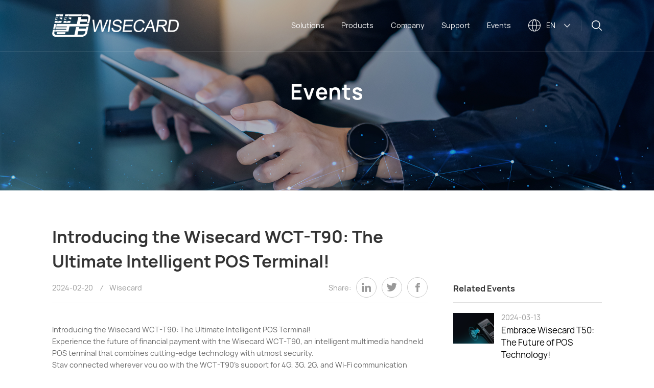

--- FILE ---
content_type: text/html; charset=utf-8
request_url: https://www.wisecardtech.com/events/61
body_size: 6218
content:
<!DOCTYPE html>
<html>
<head>
    <meta charset="UTF-8">
    <meta name="renderer" content="webkit">
    <meta name="force-rendering" content="webkit">
    <meta http-equiv="X-UA-Compatible" content="IE=edge,chrome=1">
    <meta name="viewport" content="width=device-width, user-scalable=no, initial-scale=1.0, maximum-scale=1.0, minimum-scale=1.0">
    <meta name="format-detection" content="telephone=no" />
    <meta name="baidu-site-verification" content="code-fK6ymvJzw5" />
    <title>Introducing the Wisecard WCT-T90: The Ultimate Intelligent POS Terminal!</title>
    <meta name="keywords" content="EMV Personalization, EMV card, POS, CMS, EFT Switch,Card Management System,STM. Payment Kiosk, Card Issuing, Transaction Acquiring" />
    <meta name="description" content="Wisecard is a leading solution provider on EMV card issuance(EMV pesonalization), EMV chips, payment kiosks(STM),android POS terminals,card management system(CMS) and payment EFT switch." />
    <link rel="icon" href="/public/uploads/images/20211101/7de4a705db881544afc37b804d3c8c44.png" type="image/x-icon">    <link href="/public/static/modules/cms/css/font-awesome.min.css" rel="stylesheet" type="text/css" />
    <link href="/public/static/modules/cms/css/swiper.min.css" rel="stylesheet" type="text/css" />
    <link href="/public/static/modules/cms/css/animate.css" rel="stylesheet" type="text/css" />
    <link href="/public/static/modules/cms/css/style.css" rel="stylesheet" type="text/css" />
    
    <!-- IE浏览器提示升级 -->
    <script>
        function hiUpgrade() {
            window.AESKey = '';
            // 判断浏览器是否支持placeholder属性
            function isSupportPlaceholder() {
                var input = document.createElement('input');
                return 'placeholder' in input;
            };
            //判断是否是IE浏览器，包括Edge浏览器
            function IEVersion() {
                //取得浏览器的userAgent字符串
                var userAgent = navigator.userAgent;
                //判断是否IE浏览器
                var isIE = userAgent.indexOf("compatible") > -1 && userAgent.indexOf("MSIE") > -1;
                if (isIE) {
                    // ie10及以下
                    var reIE = new RegExp("MSIE (\\d+\\.\\d+);");
                    reIE.test(userAgent);
                    var fIEVersion = parseFloat(RegExp["$1"]);
                    if (fIEVersion <= 10 || !isSupportPlaceholder()) {
                        return true;
                    }
                } else if (!!window.ActiveXObject || "ActiveXObject" in window) {
                    // ie11
                    return true;
                } else {
                    return false;
                }
            }
            var tpl = '<div id="hi-upgrade"><div class="hi-wrap"><p class="hi-title">Unable to access this website normally!</p><div class="hi-text1"><p>1、Your browser version is too low, please upgrade your browser.</p><p>2、If your browser is the latest version, please <span> switch to speed mode </span> to access.</p><p>3、You are using IE browser, please use mainstream browser to visit.</p></div><p class="hi-text2"><span>Mainstream browser download</span></p><ul class="hi-list"><li><a href="https://www.google.cn/intl/zh-CN/chrome/" target="_blank"><div class="hi-ico1"></div><p>Google browser</p></a></li><li><a href="http://www.firefox.com.cn/download/" target="_blank"><div class="hi-ico2"></div><p>Firefox browser</p></a></li></ul></div></div>';
            if (IEVersion()) {
                document.write(tpl);
            }
        }
        hiUpgrade();
    </script>
</head>


<body >


<!-- 顶部 -->
<div id="c-header">
    <div class="container">

        <!-- 顶部logo -->
        <a class="c-logo" href="/" title="Wisecard, a leading partner for smart card, EMV personalization and CMS&amp;EFT switch">
            <div class="c-img-box">
                <img src="/public/static/modules/cms/images/logo.png" alt="Wisecard, a leading partner for smart card, EMV personalization and CMS&amp;EFT switch">
                <img src="/public/static/modules/cms/images/logo2.png" alt="Wisecard, a leading partner for smart card, EMV personalization and CMS&amp;EFT switch">
            </div>
        </a>

        <!-- 右侧 -->
        <div class="c-right-box">
            <!-- 顶部pc导航 -->
            <ul class="c-nav">
                                <li>
                    <a href="/solutions/1" title="Solutions">Solutions</a>
                                            <ul>
                                                        <li><a href="/solutions/Smart-Banking">Smart Banking</a></li>
                                                        <li><a href="/solutions/Agency-Banking">Agency Banking</a></li>
                                                        <li><a href="/solutions/Payment-switch">Payment Switch</a></li>
                                                        <li><a href="/solutions/Pripaid-Card-System"> Prepaid Card System</a></li>
                                                        <li><a href="/solutions/EMV-Card-Issuance">EMV Card Issuance</a></li>
                                                        <li><a href="/solutions/15">Cryptoken  Tokenization</a></li>
                                                        <li><a href="/solutions/13">Public Transit</a></li>
                                                        <li><a href="/solutions/11">Mobile Banking</a></li>
                                                        <li><a href="/solutions/10">Terminal Management</a></li>
                                                    </ul>
                                                
                                    </li>
                                <li>
                    <a href="/smartBankingKiosk" title="Products">Products</a>
                                            <ul>
                                                        <li><a href="/smartBankingKiosk">Smart Banking Kiosk</a></li>
                                                        <li><a href="/mobilePOSterminal">Mobile POS Terminal</a></li>
                                                        <li><a href="/SmartCard">Card Application</a></li>
                                                    </ul>
                                        </li>
                                <li>
                    <a href="/about" title="Company">Company</a>
                                            <ul>
                                                        <li><a href="/about">Company</a></li>
                                                        <li><a href="/contact/1">Contact</a></li>
                                                        <li><a href="/career">Career</a></li>
                                                    </ul>
                                        </li>
                                <li>
                    <a href="/Support" title="Support">Support</a>
                                            <ul>
                                                        <li><a href="/download">Download</a></li>
                                                        <li><a href="/faq">FAQ</a></li>
                                                        <li><a href="/support">Support</a></li>
                                                    </ul>
                                        </li>
                                <li class="on">
                    <a href="/events" title="Events">Events</a>
                                    </li>
                                
            </ul>

            <!-- 顶部移动端导航 -->
            <ul class="c-nav2">
                 
                                <li>
                    <div class="c-title-box">
                        <a href="/solutions/1" title="Solutions">Solutions</a>
                        <i class="fa fa-angle-down" aria-hidden="true"></i>                    </div>
                                        <ul>
                                                <li><a href="/solutions/Smart-Banking">Smart Banking</a></li>
                                                <li><a href="/solutions/Agency-Banking">Agency Banking</a></li>
                                                <li><a href="/solutions/Payment-switch">Payment Switch</a></li>
                                                <li><a href="/solutions/Pripaid-Card-System"> Prepaid Card System</a></li>
                                                <li><a href="/solutions/EMV-Card-Issuance">EMV Card Issuance</a></li>
                                                <li><a href="/solutions/15">Cryptoken  Tokenization</a></li>
                                                <li><a href="/solutions/13">Public Transit</a></li>
                                                <li><a href="/solutions/11">Mobile Banking</a></li>
                                                <li><a href="/solutions/10">Terminal Management</a></li>
                                            </ul>
                                    </li>
                                <li>
                    <div class="c-title-box">
                        <a href="/smartBankingKiosk" title="Products">Products</a>
                        <i class="fa fa-angle-down" aria-hidden="true"></i>                    </div>
                                        <ul>
                                                <li><a href="/smartBankingKiosk">Smart Banking Kiosk</a></li>
                                                <li><a href="/mobilePOSterminal">Mobile POS Terminal</a></li>
                                                <li><a href="/SmartCard">Card Application</a></li>
                                            </ul>
                                    </li>
                                <li>
                    <div class="c-title-box">
                        <a href="/about" title="Company">Company</a>
                        <i class="fa fa-angle-down" aria-hidden="true"></i>                    </div>
                                        <ul>
                                                <li><a href="/about">Company</a></li>
                                                <li><a href="/contact/1">Contact</a></li>
                                                <li><a href="/career">Career</a></li>
                                            </ul>
                                    </li>
                                <li>
                    <div class="c-title-box">
                        <a href="/Support" title="Support">Support</a>
                        <i class="fa fa-angle-down" aria-hidden="true"></i>                    </div>
                                        <ul>
                                                <li><a href="/download">Download</a></li>
                                                <li><a href="/faq">FAQ</a></li>
                                                <li><a href="/support">Support</a></li>
                                            </ul>
                                    </li>
                                <li class="on">
                    <div class="c-title-box">
                        <a href="/events" title="Events">Events</a>
                                            </div>
                                    </li>
                                
            </ul>

            <!-- 顶部功能区 -->
            <div class="c-gn">
                <div class="c-yy">
                    <p class="c-text">EN</p>
                    <ul class="c-list">
                        <li><a href="http://cn.wisecardtech.com/">中文</a></li>
                        <li><a href="http://www.wisecardtech.com/">EN</a></li>
                    </ul>
                </div>
                <div class="c-line"></div>
                <form action="" method="get">
                    <i></i>
                    <div class="c-box c-clear">
                        <input type="text" name="keyword">
                        <button type="submit"></button>
                    </div>
                </form>
            </div>

            <!-- 顶部移动端导航开关 -->
            <div class="c-switch">
                <i></i>
                <i></i>
                <i></i>
            </div>

        </div>
    </div>
</div>





<!-- 顶部banner -->
<div id="c-top-banner">
    <!-- pc模糊 -->
    <img class="c-pc1" src="/public/static/modules/cms/images/banner13.jpg" alt="Events">
    <!-- 手机模糊 -->
    <img class="c-mb1" src="/public/static/modules/cms/images/banner13.jpg" alt="Events">
    <!-- pc清晰 -->
    <img class="c-pc2" src="/public/static/modules/cms/images/banner13.jpg" alt="Events">
    <!-- 手机清晰 -->
    <img class="c-mb2" src="/public/static/modules/cms/images/banner13.jpg" alt="Events">
    <div class="c-box">
        <div class="container">
            <p class="c-title1 font60  wow fadeInUp">Events</p>
        </div>
    </div>
</div>









<!-- 中间主体内容 -->
<div class="container ptb100 ">

    <!--详情标题-->
    <h2 class="eve_title font48">Introducing the Wisecard WCT-T90: The Ultimate Intelligent POS Terminal!</h2>

    <div class="eve_main">

        <!---左侧详情信息-->
        <div class="eve_info">

            <div class="desc">
                <div class="date">2024-02-20 <i>/</i> Wisecard</div>
                <div class="share">
                    Share:
                    <a href="" title="">
                        <img src="/public/static/modules/cms/images/f1.png" alt="" class="img1">
                        <img src="/public/static/modules/cms/images/f1-white.png" alt="" class="img2">
                    </a>
                    <a href="" title="">
                        <img src="/public/static/modules/cms/images/f2.png" alt="" class="img1">
                        <img src="/public/static/modules/cms/images/f2-white.png" alt="" class="img2">
                    </a>
                    <a href="" title="">
                        <img src="/public/static/modules/cms/images/f3.png" alt="" class="img1">
                        <img src="/public/static/modules/cms/images/f3-white.png" alt="" class="img2">
                    </a>
                </div>
            </div>

            <div class="text-box"><p>Introducing the Wisecard WCT-T90: The Ultimate Intelligent POS Terminal!</p><p>Experience the future of financial payment with the Wisecard WCT-T90, an intelligent multimedia handheld POS terminal that combines cutting-edge technology with utmost security.</p><p>Stay connected wherever you go with the WCT-T90&#39;s support for 4G, 3G, 2G, and Wi-Fi communication technologies. It ensures a stable and reliable connection, allowing you to process payments seamlessly.</p><p>The WCT-T90 is powered by the safest Android version 7.0 and features a security chip that meets the stringent requirements of PCI standards, including the highest safety standards of international PCI5.X. Rest assured that your financial transactions are conducted with the utmost security.</p><p>This flagship product in the field of financial payment supports multiple payment methods, including magnetic stripe cards, smart IC cards, contactless IC cards, and QR codes. It offers versatility and convenience for both merchants and customers.</p><p>Enjoy super endurance with the WCT-T90&#39;s large 7.4V/5800mAh battery capacity. You can operate it for extended periods without needing frequent recharging, ensuring uninterrupted business operations.</p><p>Customize your WCT-T90 to meet your specific business needs with optional functions such as a fingerprint reader, IC card reader, charging base, fiscal memory, and other accessories. Tailor your POS terminal to optimize your workflow and enhance efficiency.</p><p>Don&#39;t settle for anything less than the best in financial payment technology. Elevate your business with the Wisecard WCT-T90 POS terminal—the epitome of security, versatility, and performance.</p></div>

            <div class="bottom_next">
                                <a href="/events/62" title="Back to work with a bang!" class="a_prev">
                    <span><i class="font30"><</i>Prev</span>
                </a>
                
                <a href="/events" title="Events" class="a_list">
                    <span>Return list</span>
                </a>
                                <a href="/events/13" title="Wisecard technology has passed the high-tech enterprise certification review!" class="a_next">
                    <span>Next<i class="font30">></i></span>
                </a>
                
            </div>
        </div>

        <!--右侧列表-->
        <div class="eve_right">
            <p class="biao font24">Related Events</p>
            <ul class="eve_one">
                                <li>
                    <a href="/events/74" title="Embrace Wisecard T50: The Future of POS Technology!">
                        <img src="/public/uploads/images/20240313/cbc02dcaec077e2f7ef1f9bf08c35375.png" alt="Embrace Wisecard T50: The Future of POS Technology!">
                        <div class="nei">
                            <p class="date">2024-03-13</p>
                            <h3>Embrace Wisecard T50: The Future of POS Technology!</h3>
                        </div>
                    </a>
                </li>
                                <li>
                    <a href="/events/73" title="Dynamic CVV （Card Verification Value）- the Future of Payment Security. ">
                        <img src="/public/uploads/images/20240312/bab20ad58bbc360b6365e14617f9b362.png" alt="Dynamic CVV （Card Verification Value）- the Future of Payment Security. ">
                        <div class="nei">
                            <p class="date">2024-03-12</p>
                            <h3>Dynamic CVV （Card Verification Value）- the Future of Payment Security. </h3>
                        </div>
                    </a>
                </li>
                                <li>
                    <a href="/events/71" title="Celebrate International Women's Day">
                        <img src="/public/uploads/images/20240308/998e530468685246444e0fe71b1b93a9.jpeg" alt="Celebrate International Women's Day">
                        <div class="nei">
                            <p class="date">2024-03-08</p>
                            <h3>Celebrate International Women's Day</h3>
                        </div>
                    </a>
                </li>
                                <li>
                    <a href="/events/70" title="Strengthen payment security with Surnia Payment Switch!">
                        <img src="/public/uploads/images/20240306/09bdc32b6e6326555916dc885960af02.jpg" alt="Strengthen payment security with Surnia Payment Switch!">
                        <div class="nei">
                            <p class="date">2024-03-06</p>
                            <h3>Strengthen payment security with Surnia Payment Switch!</h3>
                        </div>
                    </a>
                </li>
                                <li>
                    <a href="/events/69" title="Speed and security, the T80 POS machine enables you to enjoy efficient payment experience! ">
                        <img src="/public/uploads/images/20240305/3e7f0e73911f8e30c9c7375e1c2bc4b3.jpg" alt="Speed and security, the T80 POS machine enables you to enjoy efficient payment experience! ">
                        <div class="nei">
                            <p class="date">2024-03-05</p>
                            <h3>Speed and security, the T80 POS machine enables you to enjoy efficient payment experience! </h3>
                        </div>
                    </a>
                </li>
                                
            </ul>
        </div>

    </div>

</div>



<!-- 联系 -->
<div id="c-contact">
    <img src="/public/static/modules/cms/images/lx-bj.jpg" alt="Contact">
    <div class="container">
        <h2 class="c-title font60">Customize Your Solution</h2>
        <a class="c-common-btn1" href="/contact/1">Contact Us</a>
    </div>
</div>

<!-- 回到顶部 -->
<div id="c-go-top"></div>

<!-- 底部 -->
<div id="c-footer">
    <!-- 底部上 -->
    <div class="c-top-box">
        <div class="container">
                        <div class="c-list-box">
                <div class="c-title-box">
                    <a class="c-title font20" href="/solutions/1">Solutions</a><i class="fa fa-angle-down" aria-hidden="true"></i>
                </div>
                                    <ul class="c-list">
                                                <li><a href="/solutions/Smart-Banking">Smart Banking</a></li>
                                                <li><a href="/solutions/Agency-Banking">Agency Banking</a></li>
                                                <li><a href="/solutions/Payment-switch">Payment Switch</a></li>
                                                <li><a href="/solutions/Pripaid-Card-System"> Prepaid Card System</a></li>
                                                <li><a href="/solutions/EMV-Card-Issuance">EMV Card Issuance</a></li>
                                                <li><a href="/solutions/15">Cryptoken  Tokenization</a></li>
                                                <li><a href="/solutions/13">Public Transit</a></li>
                                                <li><a href="/solutions/11">Mobile Banking</a></li>
                                                <li><a href="/solutions/10">Terminal Management</a></li>
                                            </ul>
                                        
                
<!--                <ul class="c-list">-->
<!--                    -->
<!--                    -->
<!--                    -->
<!--                </ul>-->
            </div>
                        <div class="c-list-box">
                <div class="c-title-box">
                    <a class="c-title font20" href="/smartBankingKiosk">Products</a><i class="fa fa-angle-down" aria-hidden="true"></i>
                </div>
                                    <ul class="c-list">
                                                <li><a href="/smartBankingKiosk">Smart Banking Kiosk</a></li>
                                                <li><a href="/mobilePOSterminal">Mobile POS Terminal</a></li>
                                                <li><a href="/SmartCard">Card Application</a></li>
                                            </ul>
                    
<!--                <ul class="c-list">-->
<!--                    -->
<!--                    -->
<!--                    <li><a href="/smartBankingKiosk">Smart Banking Kiosk</a></li>-->
<!--                    -->
<!--                    <li><a href="/mobilePOSterminal">Mobile POS Terminal</a></li>-->
<!--                    -->
<!--                    <li><a href="/SmartCard">Card Application</a></li>-->
<!--                    -->
<!--                    -->
<!--                </ul>-->
            </div>
                        <div class="c-list-box">
                <div class="c-title-box">
                    <a class="c-title font20" href="/about">Company</a><i class="fa fa-angle-down" aria-hidden="true"></i>
                </div>
                                    <ul class="c-list">
                                                <li><a href="/about">Company</a></li>
                                                <li><a href="/contact/1">Contact</a></li>
                                                <li><a href="/career">Career</a></li>
                                            </ul>
                    
<!--                <ul class="c-list">-->
<!--                    -->
<!--                    -->
<!--                    <li><a href="/about">Company</a></li>-->
<!--                    -->
<!--                    <li><a href="/contact/1">Contact</a></li>-->
<!--                    -->
<!--                    <li><a href="/career">Career</a></li>-->
<!--                    -->
<!--                    -->
<!--                </ul>-->
            </div>
                        <div class="c-list-box">
                <div class="c-title-box">
                    <a class="c-title font20" href="/Support">Support</a><i class="fa fa-angle-down" aria-hidden="true"></i>
                </div>
                                    <ul class="c-list">
                                                <li><a href="/download">Download</a></li>
                                                <li><a href="/faq">FAQ</a></li>
                                                <li><a href="/support">Support</a></li>
                                            </ul>
                    
<!--                <ul class="c-list">-->
<!--                    -->
<!--                    -->
<!--                    <li><a href="/download">Download</a></li>-->
<!--                    -->
<!--                    <li><a href="/faq">FAQ</a></li>-->
<!--                    -->
<!--                    <li><a href="/support">Support</a></li>-->
<!--                    -->
<!--                    -->
<!--                </ul>-->
            </div>
                        
            <div class="c-text-wrap">
                <div class="c-title-box">
<!--                    <a class="c-title font20" href="">Contact</a>-->
                    <a class="c-title font20" href="/contact/1">Contact</a>
                </div>
                <div class="c-text-box">
                    <p>+86 755 86007346</p>
                    <p>+86 755 26926105</p>
                    <p>sales@wisecardtech.com</p>
                </div>
                <div class="c-ico">
                                        <a href="https://www.linkedin.com/company/wisecardtech/" target="_blank" rel="nofollow"><img src="/public/static/modules/cms/images/db-ico1.png" alt=""></a>
                                        <a href="https://www.facebook.com/Wisecard-102183431941280" target="_blank" rel="nofollow"><img src="/public/static/modules/cms/images/db-ico2.png" alt=""></a>
                                        <a href="https://twitter.com/home?lang=en" target="_blank" rel="nofollow"><img src="/public/static/modules/cms/images/db-ico3.png" alt=""></a>
                                        <a href="https://www.youtube.com/channel/UCKaa3IhKtDPV4g4X5Abdz6Q" target="_blank" rel="nofollow"><img src="/public/static/modules/cms/images/db-ico4.png" alt=""></a>
                                    </div>
            </div>
        </div>
    </div>
    <!-- 底部下 -->
    <div class="c-bottom-box">
        <div class="container">
            <div class="c-copyright">
                <p>©2012-2025 Wisecard Technology Co., Ltd. <!--<a href="https://beian.miit.gov.cn/" target="_blank" rel="nofollow"></a>--> </p>
            </div>
            <p class="c-support">
<!--                <a target="_blank" href="/mobilePOSterminal">Mobile POS Terminal</a> | -->
                <!--                <a href="">Terms & Conditions</a> | <a href="">Privacy Policy</a>-->
            </p>
        </div>
    </div>
</div>

<!-- 公共 -->
<script src="/public/static/modules/cms/js/jquery-2.1.1.min.js" type="text/javascript"></script>
<script src="/public/static/modules/cms/js/jquery.matchHeight.js" type="text/javascript"></script>
<script src="/public/static/modules/cms/js/swiper.animate.min.js" type="text/javascript"></script>
<script src="/public/static/modules/cms/js/swiper.min.js" type="text/javascript"></script>
<script src="/public/static/modules/cms/js/wow.min.js" type="text/javascript"></script>
<script src="/public/static/libs/layui-v2.6.8/layui/layui.js" type="text/javascript"></script>
<script src="/public/static/modules/cms/js/common.js" type="text/javascript"></script>
<script src="/public/static/common/js/vietrue.js" type="text/javascript"></script>
<!-- 公共结束 -->


<script>
var _hmt = _hmt || [];
(function() {
  var hm = document.createElement("script");
  hm.src = "https://hm.baidu.com/hm.js?7cab6c144b85b74086d5f7ea35562c4d";
  var s = document.getElementsByTagName("script")[0]; 
  s.parentNode.insertBefore(hm, s);
})();
</script>

<!-- Global site tag (gtag.js) - Google Analytics -->
<script async src="https://www.googletagmanager.com/gtag/js?id=G-E6RBK7Y2M0"></script>
<script>
  window.dataLayer = window.dataLayer || [];
  function gtag(){dataLayer.push(arguments);}
  gtag('js', new Date());

  gtag('config', 'G-E6RBK7Y2M0');
</script></body>
</html>

--- FILE ---
content_type: text/css
request_url: https://www.wisecardtech.com/public/static/modules/cms/css/style.css
body_size: 17540
content:
@charset "utf-8";
@font-face {
  font-family: "MANROPE-REGULAR";
  src: url("../fonts/MANROPE-REGULAR-6.OTF") format("opentype");
}
@font-face {
  font-family: "MANROPE-MEDIUM";
  src: url("../fonts/MANROPE-MEDIUM-5.OTF") format("opentype");
}
@font-face {
  font-family: "MANROPE-BOLD";
  src: url("../fonts/MANROPE-BOLD-2.OTF") format("opentype");
}
@font-face {
  font-family: "MANROPE-SEMIBOLD";
  src: url("../fonts/MANROPE-SEMIBOLD-7.OTF") format("opentype");
}
@font-face {
  font-family: "MANROPE-EXTRABOLD";
  src: url("../fonts/MANROPE-EXTRABOLD-3.OTF") format("opentype");
}
* {
  padding: 0;
  margin: 0;
  outline: none;
  -webkit-tap-highlight-color: rgba(0, 0, 0, 0);
  -webkit-box-sizing: border-box;
  -moz-box-sizing: border-box;
  box-sizing: border-box;
}
html {
  font-size: calc(100vw/19.2);
  -webkit-text-size-adjust: 100%;
  -ms-text-size-adjust: 100%;
  -webkit-font-smoothing: antialiased;
  -moz-osx-font-smoothing: grayscale;
}
body {
  min-height: 100%;
  font-family: "MANROPE-REGULAR", 'Microsoft YaHei', 'PingFang SC', 'Microsoft YaHei UI', 'Source Han Sans CN', 'Source Han Serif CN', 'SimSun', 'SimHei', 'Arial';
  font-size: 0.18rem;
  line-height: 1.5;
  color: #333;
  background: #fff;
}
@media (max-width: 1580px) {
  body {
    font-size: 14px;
  }
}
li {
  list-style: none;
}
h1,
h2,
h3,
h4,
h5,
h6 {
  font-weight: normal;
}
a,
a:hover,
a:focus {
  text-decoration: none;
}
input,
button {
  -webkit-appearance: none;
  border-radius: 0;
}
input[type="button"],
input[type="reset"],
input[type="submit"] {
  -webkit-appearance: button;
  cursor: pointer;
}
textarea {
  resize: none;
  overflow: auto;
}
input,
button,
textarea,
select {
  border: 0;
  font-family: inherit;
  font-size: inherit;
  color: inherit;
  background: transparent;
}
select {
  -webkit-box-sizing: border-box;
  box-sizing: border-box;
  white-space: nowrap;
  -webkit-appearance: none;
  -moz-appearance: none;
  appearance: none;
}
select::-ms-expand {
  display: none;
}
table {
  border-collapse: collapse;
}
img {
  vertical-align: top;
}
.fl {
  float: left;
}
.fr {
  float: right;
}
.clear {
  zoom: 1;
}
.clear:after {
  content: '';
  display: block;
  clear: both;
}
.container {
  margin: 0 auto;
  width: 83.333333%;
}
@media (max-width: 1580px) {
  .container {
    width: 84%;
  }
}
@media (max-width: 767px) {
  .container {
    padding: 0 1rem;
    width: 100%;
  }
}
.bg-color1 {
  background-color: #fff;
}
.bg-color2 {
  background-color: #f5f5f5;
}
.c-common-btn1 {
  margin: 0 auto;
  display: block;
  width: 1.8rem;
  border: 3px solid #fff;
  line-height: 0.44rem;
  text-align: center;
  color: #fff;
  border-radius: 0.25rem;
  transition: all 0.5s;
}
@media (max-width: 1260px) {
  .c-common-btn1 {
    width: 2.4rem;
    line-height: 0.7rem;
    border-radius: 0.35rem;
  }
}
@media (max-width: 991px) {
  .c-common-btn1 {
    width: 3.2rem;
    line-height: 1rem;
    border-radius: 0.5rem;
  }
}
@media (max-width: 767px) {
  .c-common-btn1 {
    width: 7rem;
    line-height: 2rem;
    border-radius: 1.1rem;
  }
}
.c-common-btn1:hover {
  color: #006fb8;
  background: #fff;
}
.c-common-btn2 {
  margin: 0 auto;
  display: block;
  width: 1.8rem;
  border: 3px solid #006fb8;
  line-height: 0.44rem;
  text-align: center;
  color: #006fb8;
  border-radius: 0.25rem;
  transition: all 0.5s;
}
@media (max-width: 1260px) {
  .c-common-btn2 {
    width: 2.4rem;
    line-height: 0.7rem;
    border-radius: 0.35rem;
  }
}
@media (max-width: 991px) {
  .c-common-btn2 {
    width: 3.2rem;
    line-height: 1rem;
    border-radius: 0.5rem;
  }
}
@media (max-width: 767px) {
  .c-common-btn2 {
    width: 7rem;
    line-height: 2rem;
    border-radius: 1.1rem;
  }
}
.c-common-btn2:hover {
  color: #fff;
  background: #006fb8;
}
.ptb100 {
  padding-top: 1rem;
  padding-bottom: 1rem;
}
@media (max-width: 767px) {
  .ptb100 {
    padding-top: 3rem;
    padding-bottom: 3rem;
  }
}
.pt100 {
  padding-top: 1rem;
}
@media (max-width: 767px) {
  .pt100 {
    padding-top: 3rem;
  }
}
.pb100 {
  padding-bottom: 1rem;
}
@media (max-width: 767px) {
  .pb100 {
    padding-bottom: 3rem;
  }
}
.font20 {
  font-size: 0.2rem;
}
@media (max-width: 1580px) {
  .font20 {
    font-size: 16px;
  }
}
.font24 {
  font-size: 0.24rem;
}
@media (max-width: 1260px) {
  .font24 {
    font-size: 18px;
  }
}
.font30 {
  font-size: 0.3rem;
}
@media (max-width: 1260px) {
  .font30 {
    font-size: 18px;
  }
}
@media (max-width: 767px) {
  .font30 {
    font-size: 0.85rem;
  }
}
.font35 {
  font-size: 0.35rem;
}
@media (max-width: 1260px) {
  .font35 {
    font-size: 20px;
  }
}
@media (max-width: 767px) {
  .font35 {
    font-size: 0.95rem;
  }
}
.font36 {
  font-size: 0.36rem;
}
@media (max-width: 1260px) {
  .font36 {
    font-size: 20px;
  }
}
@media (max-width: 767px) {
  .font36 {
    font-size: 0.95rem;
  }
}
.font48 {
  font-size: 0.48rem;
}
@media (max-width: 767px) {
  .font48 {
    font-size: 1rem;
  }
}
.font60 {
  font-size: 0.6rem;
}
@media (max-width: 767px) {
  .font60 {
    font-size: 1.2rem;
  }
}
.font72 {
  font-size: 0.72rem;
}
@media (max-width: 767px) {
  .font72 {
    font-size: 1.4rem;
    line-height: 1.1;
  }
}
/* 公共标题 */
.c-common-title {
  margin-bottom: 1rem;
  text-align: center;
}
@media (max-width: 767px) {
  .c-common-title {
    margin-bottom: 1.5rem;
  }
}
.c-common-title .c-title {
  font-family: "MANROPE-EXTRABOLD";
  line-height: 1;
}
.c-common-title .c-text {
  padding: 0 2rem;
  margin-top: 0.4rem;
  color: #666;
}
@media (max-width: 991px) {
  .c-common-title .c-text {
    margin-top: 0.5rem;
    padding: 0;
    font-size: 14px;
  }
}
#hi-upgrade {
  position: fixed;
  top: 0;
  left: 0;
  z-index: 9999;
  width: 100%;
  height: 100%;
  background: #fff;
  font-size: 16px;
  line-height: 26px;
  text-align: center;
}
#hi-upgrade .hi-wrap {
  position: absolute;
  top: 50%;
  left: 50%;
  margin: -177px 0 0 -450px;
  width: 900px;
}
#hi-upgrade .hi-wrap .hi-title {
  font-size: 30px;
  line-height: 40px;
  color: #333;
}
#hi-upgrade .hi-wrap .hi-close {
  margin: 10px 0;
  display: inline-block;
  cursor: pointer;
  font-size: 18px;
  color: #006fb8;
}
#hi-upgrade .hi-wrap .hi-close:hover {
  text-decoration: underline;
}
#hi-upgrade .hi-wrap .hi-text1 {
  color: #666;
}
#hi-upgrade .hi-wrap .hi-text1 span {
  color: #006fb8;
}
#hi-upgrade .hi-wrap .hi-text2 {
  position: relative;
  margin: 60px 0;
  color: #333;
}
#hi-upgrade .hi-wrap .hi-text2::before {
  content: "";
  position: absolute;
  top: 50%;
  left: 0;
  z-index: 1;
  width: 100%;
  border-top: 1px solid #ddd;
}
#hi-upgrade .hi-wrap .hi-text2 span {
  position: relative;
  z-index: 5;
  padding: 0 30px;
  background: #fff;
}
#hi-upgrade .hi-wrap .hi-list {
  overflow: hidden;
}
#hi-upgrade .hi-wrap .hi-list li {
  display: inline-block;
  width: 16%;
}
#hi-upgrade .hi-wrap .hi-list li div {
  margin: 0 auto 5px;
  width: 50px;
  height: 50px;
}
#hi-upgrade .hi-wrap .hi-list li a {
  color: #666;
}
#hi-upgrade .hi-wrap .hi-list li a:hover {
  color: #006fb8;
}
#hi-upgrade .hi-wrap .hi-list li .hi-ico1 {
  background: url(../images/hi-llq-1.jpg) no-repeat center / 100%;
}
#hi-upgrade .hi-wrap .hi-list li .hi-ico2 {
  background: url(../images/hi-llq-2.jpg) no-repeat center / 100%;
}
#hi-upgrade .hi-wrap .hi-list li .hi-ico3 {
  background: url(../images/hi-llq-3.jpg) no-repeat center / 100%;
}
#hi-upgrade .hi-wrap .hi-list li .hi-ico4 {
  background: url(../images/hi-llq-4.jpg) no-repeat center / 100%;
}
#hi-upgrade .hi-wrap .hi-list li .hi-ico5 {
  background: url(../images/hi-llq-5.jpg) no-repeat center / 100%;
}
#hi-upgrade .hi-wrap .hi-list li .hi-ico6 {
  background: url(../images/hi-llq-6.jpg) no-repeat center / 100%;
}
/* 占位标签，设置导航样式 */
#c-placeholder {
  height: 80px;
}
@media (max-width: 991px) {
  #c-placeholder {
    height: 60px;
  }
}
/*顶部*/
#c-header {
  position: fixed;
  top: 0;
  left: 0;
  z-index: 900;
  width: 100%;
  border-bottom: 1px solid rgba(255, 255, 255, 0.12);
  line-height: 100px;
  text-align: center;
  color: #fff;
  transition: all 0.5s;
}
@media (max-width: 1580px) {
  #c-header {
    font-size: 14px;
  }
}
@media (max-width: 991px) {
  #c-header {
    line-height: 60px;
  }
}
#c-header.c-head-move {
  top: -100px;
}
#c-header.c-style2 {
  color: #666;
  background: #fff;
  box-shadow: 0 2px 10px rgba(0, 0, 0, 0.05);
}
#c-header a {
  color: #fff;
  transition: all 0.5s;
}
#c-header.c-style2 a {
  color: #333;
}
#c-header .container {
  display: flex;
  align-items: center;
  justify-content: space-between;
}
@media (max-width: 991px) {
  #c-header .container {
    padding: 0 20px;
    width: 100%;
    height: 60px;
  }
}
@media (max-width: 767px) {
  #c-header .container {
    padding: 0 1rem;
  }
}
#c-header .c-right-box {
  display: flex;
  align-items: center;
}
/*顶部logo*/
#c-header .c-logo {
  display: flex;
  align-items: center;
}
#c-header .c-logo .c-img-box {
  display: flex;
  align-items: center;
}
#c-header .c-logo .c-img-box img {
  height: 44px;
}
@media (max-width: 1260px) {
  #c-header .c-logo .c-img-box img {
    height: 30px;
  }
}
@media (max-width: 991px) {
  #c-header .c-logo .c-img-box img {
    height: 20px;
  }
}
#c-header .c-logo .c-img-box img:nth-child(2) {
  display: none;
}
#c-header .c-logo span {
  display: inline-block;
  margin-left: 20px;
  padding-left: 20px;
  border-left: 1px solid rgba(255, 255, 255, 0.2);
}
@media (max-width: 767px) {
  #c-header .c-logo span {
    display: none;
  }
}
#c-header.c-style2 .c-logo .c-img-box img:nth-child(1) {
  display: none;
}
#c-header.c-style2 .c-logo .c-img-box img:nth-child(2) {
  display: inline-block;
}
/*顶部pc导航*/
#c-header .c-nav {
  display: flex;
  align-items: center;
  font-size: 0.2rem;
}
@media (max-width: 1580px) {
  #c-header .c-nav {
    font-size: 14px;
  }
}
@media (max-width: 991px) {
  #c-header .c-nav {
    display: none;
  }
}
#c-header .c-nav > li {
  position: relative;
  margin-right: 0.8rem;
}
@media (max-width: 1580px) {
  #c-header .c-nav > li {
    margin-right: 0.5rem;
  }
}
@media (max-width: 1260px) {
  #c-header .c-nav > li {
    margin-right: 0.3rem;
  }
}
#c-header .c-nav > li a:before {
  content: "";
  position: absolute;
  bottom: -1px;
  left: 0;
  width: 0;
  height: 2px;
  background: transparent;
  transition: 0.5s;
}
#c-header .c-nav li a {
  position: relative;
  display: block;
  -webkit-transition: all 0.5s;
  transition: all 0.5s;
}
#c-header .c-nav li a i {
  margin-left: 8px;
  font-size: 20px;
}
#c-header .c-nav li.on > a::before,
#c-header .c-nav li:hover > a::before {
  width: 100%;
}
#c-header .c-nav ul {
  position: absolute;
  top: 99%;
  left: 50%;
  display: none;
  width: 220px;
  line-height: 40px;
  background: #fff;
  box-shadow: 0 2px 10px rgba(0, 0, 0, 0.1);
  -webkit-transform: translateX(-50%);
  transform: translateX(-50%);
}
#c-header .c-nav ul li {
  border-bottom: 1px solid #eee;
}
#c-header .c-nav ul li:last-child {
  border: 0;
}
#c-header .c-nav ul li a {
  color: #333;
  font-size: 16px;
}
#c-header.c-style2 .c-nav li.on > a,
#c-header .c-nav li:hover > a {
  color: #006fb8;
}
#c-header.c-style2 .c-nav > li > a::before {
  background: #006fb8;
}
/*顶部移动端导航*/
#c-header .c-nav2 {
  position: absolute;
  top: 60px;
  left: 0;
  width: 100%;
  height: 0;
  line-height: 50px;
  background: #fff;
  overflow-y: auto;
  transition: all 0.5s;
  text-align: left;
}
#c-header .c-nav2 > li:last-child {
  border-bottom: 1px solid #f1f1f1;
}
#c-header .c-nav2 li {
  padding: 0 20px;
  border-top: 1px solid #f1f1f1;
}
@media (max-width: 767px) {
  #c-header .c-nav2 li {
    padding: 0 1rem;
  }
}
#c-header .c-nav2 li .c-title-box {
  display: flex;
  align-items: center;
  justify-content: space-between;
}
#c-header .c-nav2 li a {
  color: #333;
  -webkit-transition: all 0.3s;
  transition: all 0.3s;
}
#c-header .c-nav2 li a i {
  font-size: 20px;
}
#c-header .c-nav2 li a:hover,
#c-header .c-nav2 li.on > a {
  color: #006fb8;
}
#c-header .c-nav2 li ul {
  display: none;
}
.c-open #c-header .c-nav2 {
  height: calc(100vh - 60px);
}
/*顶部导航开关*/
#c-header .c-switch {
  display: none;
  width: 24px;
  height: 20px;
  cursor: pointer;
}
@media (max-width: 991px) {
  #c-header .c-switch {
    display: block;
  }
}
#c-header .c-switch i {
  position: relative;
  display: block;
  height: 2px;
  background: #fff;
  -webkit-transition: all 0.3s;
  transition: all 0.3s;
}
#c-header .c-switch i:nth-child(1) {
  top: 0;
}
#c-header .c-switch i:nth-child(3) {
  bottom: 0;
}
#c-header .c-switch i:nth-child(2) {
  margin: 6px 0;
}
#c-header.c-style2 .c-switch i {
  background: #333;
}
body.c-open #c-header .c-switch i:nth-child(2) {
  opacity: 0;
}
body.c-open #c-header .c-switch i:nth-child(1) {
  top: 8px;
  -webkit-transform: rotate(45deg);
  transform: rotate(45deg);
}
body.c-open #c-header .c-switch i:nth-child(3) {
  bottom: 8px;
  -webkit-transform: rotate(-45deg);
  transform: rotate(-45deg);
}
/* 顶部功能区 */
#c-header .c-gn {
  display: flex;
  align-items: center;
}
@media (max-width: 1260px) {
  #c-header .c-gn {
    padding-right: 20px;
  }
}
#c-header .c-gn form {
  position: relative;
  cursor: pointer;
}
#c-header .c-gn form:hover > i {
  background-image: url(../images/ss3.png) !important;
}
#c-header .c-gn form > i {
  display: block;
  width: 20px;
  height: 20px;
  background: url(../images/ss1.png) no-repeat center / 100% auto;
}
#c-header .c-gn form .c-box {
  position: absolute;
  top: 70px;
  right: 0;
  display: none;
  width: 280px;
  height: 50px;
  background: #fff;
  border-radius: 5px;
  box-shadow: 0 2px 10px rgba(0, 0, 0, 0.1);
  overflow: hidden;
}
@media (max-width: 991px) {
  #c-header .c-gn form .c-box {
    top: 50px;
  }
}
#c-header .c-gn form .c-box input {
  float: left;
  padding: 0 15px;
  width: -webkit-calc(30%);
  width: calc(100% - 70px);
  height: 50px;
}
#c-header .c-gn form .c-box button {
  float: left;
  width: 70px;
  height: 50px;
  font-size: 16px;
  color: #fff;
  cursor: pointer;
  background: #006fb8 url(../images/ss1.png) no-repeat center / 20px auto;
}
#c-header .c-gn .c-phone {
  display: flex;
  align-items: center;
}
#c-header .c-gn .c-phone i {
  margin: 0 10px 0 30px;
  width: 30px;
  height: 30px;
  border: 1px solid rgba(255, 255, 255, 0.2);
  border-radius: 50%;
  line-height: 28px;
}
@media (max-width: 1900px) {
  #c-header .c-gn .c-phone i {
    margin: 0 5px 0 15px;
  }
}
#c-header .c-gn .c-phone span {
  font-weight: bold;
}
#c-header .c-gn .c-line {
  margin: 0 0.3rem;
  height: 20px;
  border-left: 1px solid rgba(255, 255, 255, 0.12);
}
@media (max-width: 991px) {
  #c-header .c-gn .c-line {
    margin: 0 20px;
  }
}
@media (max-width: 767px) {
  #c-header .c-gn .c-line {
    margin: 0 10px;
  }
}
#c-header .c-gn .c-yy {
  position: relative;
  cursor: pointer;
}
#c-header .c-gn .c-yy .c-text {
  padding: 0 30px 0 35px;
  background: url(../images/yy.png) no-repeat left center / 24px auto, url(../images/jt1.png) no-repeat right center / 14px auto;
  transition: all 0.5s;
}
@media (max-width: 767px) {
  #c-header .c-gn .c-yy .c-text {
    padding: 0 20px 0 25px;
    background-size: 20px auto,10px auto;
  }
}
#c-header .c-gn .c-yy .c-list {
  display: none;
  position: absolute;
  top: 100%;
  left: 0;
  width: 100%;
  color: #333;
  background: #fff;
  box-shadow: 0 0 20px rgba(0, 0, 0, 0.1);
  line-height: 40px;
}
#c-header .c-gn .c-yy .c-list li {
  border-top: 1px solid rgba(0, 0, 0, 0.1);
}
#c-header .c-gn .c-yy .c-list li:first-child {
  border-top: 0;
}
#c-header .c-gn .c-yy .c-list li a {
  display: block;
  color: #333;
}
#c-header .c-gn .c-yy .c-list li a:hover {
  color: #006fb8;
}
#c-header .c-gn .c-yy:hover .c-text {
  color: #006fb8;
  background: url(../images/yy3.png) no-repeat left center / 24px auto, url(../images/jt3.png) no-repeat right center / 14px auto !important;
}
@media (max-width: 767px) {
  #c-header .c-gn .c-yy:hover .c-text {
    background-size: 20px auto,10px auto !important;
  }
}
#c-header.c-style2 .c-gn form > i {
  background-image: url(../images/ss2.png);
}
#c-header.c-style2 .c-gn .c-phone i {
  border: 1px solid rgba(222, 47, 9, 0.2);
}
#c-header.c-style2 .c-gn .c-phone {
  color: #006fb8;
}
#c-header.c-style2 .c-gn .c-line {
  border-color: rgba(0, 0, 0, 0.12);
}
#c-header.c-style2 .c-gn .c-yy .c-text {
  background: url(../images/yy2.png) no-repeat left center / 24px auto, url(../images/jt2.png) no-repeat right center / 14px auto;
}
@media (max-width: 767px) {
  #c-header.c-style2 .c-gn .c-yy .c-text {
    background-size: 20px auto,10px auto;
  }
}
#c-header.c-style2 .c-gn .c-yy .c-text:hover {
  background: url(../images/yy3.png) no-repeat left center / 24px auto, url(../images/jt3.png) no-repeat right center / 14px auto;
}
@media (max-width: 767px) {
  #c-header.c-style2 .c-gn .c-yy .c-text:hover {
    background-size: 20px auto,10px auto;
  }
}
/*首页轮播图*/
.c-banner1 .swiper-slide {
  overflow: hidden;
}
.c-banner1 .swiper-slide::before {
  content: "";
  position: absolute;
  top: 0;
  left: 0;
  z-index: 3;
  width: 100%;
  height: 100%;
  background-color: rgba(0, 0, 0, 0.3);
}
.c-banner1 .swiper-slide img {
  width: 100%;
  height: 100vh;
  object-fit: cover;
}
.c-banner1 .swiper-slide .c-mb1,
.c-banner1 .swiper-slide .c-mb2 {
  display: none;
}
@media (max-width: 991px) {
  .c-banner1 .swiper-slide .c-mb1,
  .c-banner1 .swiper-slide .c-mb2 {
    display: block;
  }
}
@media (max-width: 991px) {
  .c-banner1 .swiper-slide .c-pc1,
  .c-banner1 .swiper-slide .c-pc2 {
    display: none;
  }
}
.c-banner1 .swiper-slide .c-pc1,
.c-banner1 .swiper-slide .c-mb1 {
  position: absolute;
  top: 0;
  left: 0;
  z-index: 0;
}
.c-banner1 .swiper-slide .c-pc2,
.c-banner1 .swiper-slide .c-mb2 {
  position: relative;
  z-index: 2;
}
.c-banner1 .swiper-slide .c-text-box {
  position: absolute;
  top: 50%;
  left: 0;
  z-index: 5;
  width: 100%;
  color: #fff;
  text-align: center;
  -webkit-transform: translateY(-50%);
  transform: translateY(-50%);
}
.c-banner1 .swiper-slide .c-text-box .c-title1 {
  line-height: 1.1;
}
.c-banner1 .swiper-slide .c-text-box .c-title2 {
  margin-bottom: 0.5rem;
  font-family: "MANROPE-EXTRABOLD";
}
@media (max-width: 767px) {
  .c-banner1 .swiper-slide .c-text-box .c-title2 {
    margin: 0.5rem 0 1.5rem;
  }
}
/* 底部 */
#c-footer {
  font-size: 16px;
  color: #fff;
  background: linear-gradient(to right, #292D36, #000000);
  /* 标准的语法 */
  color: #999;
}
@media (max-width: 1580px) {
  #c-footer {
    font-size: 14px;
  }
}
#c-footer a {
  color: #999;
  transition: 0.5s;
}
#c-footer .c-top-box {
  padding: 0.6rem 0;
}
@media (max-width: 767px) {
  #c-footer .c-top-box {
    padding: 3rem 0;
  }
}
#c-footer .c-top-box .container {
  display: flex;
  flex-wrap: wrap;
  align-items: flex-start;
  justify-content: space-between;
}
#c-footer .c-top-box .container .c-title-box {
  display: flex;
  align-items: center;
  justify-content: space-between;
  padding-bottom: 0.3rem;
}
@media (max-width: 767px) {
  #c-footer .c-top-box .container .c-title-box {
    padding: 0.5rem 0;
    border-bottom: 1px solid #666;
  }
}
#c-footer .c-top-box .container .c-title-box .c-title {
  color: #fff;
}
#c-footer .c-top-box .container .c-title-box a {
  color: #fff;
  display: inline;
  background-image: linear-gradient(to bottom, rgba(0, 0, 0, 0) 94%, #fff 0%);
  background-size: 0 100%;
  background-repeat: no-repeat;
  transition: 0.5s;
}
#c-footer .c-top-box .container .c-title-box a:hover {
  background-size: 100% 100%;
}
#c-footer .c-top-box .container .c-title-box i {
  display: none;
  transition: 0.5s;
}
@media (max-width: 767px) {
  #c-footer .c-top-box .container .c-title-box i {
    display: inline-block;
  }
}
@media (max-width: 767px) {
  #c-footer .c-top-box .container .c-list-box {
    width: 100%;
  }
}
@media (max-width: 767px) {
  #c-footer .c-top-box .container .c-list-box .c-list {
    padding-top: 0.5rem;
    display: none;
  }
}
#c-footer .c-top-box .container .c-list-box .c-list li {
  padding-bottom: 0.1rem;
}
@media (max-width: 767px) {
  #c-footer .c-top-box .container .c-list-box .c-list li {
    padding-bottom: 0.25rem;
  }
}
#c-footer .c-top-box .container .c-list-box .c-list li a {
  padding-left: 10px;
  position: relative;
  display: inline;
  background-image: linear-gradient(to bottom, rgba(0, 0, 0, 0) 94%, #fff 0%);
  background-size: 0 100%;
  background-repeat: no-repeat;
  transition: 0.5s;
}
#c-footer .c-top-box .container .c-list-box .c-list li a::before {
  content: "";
  position: absolute;
  top: 50%;
  left: 0;
  width: 6px;
  border-top: 1px solid #999;
  transition: all 0.5s;
}
#c-footer .c-top-box .container .c-list-box .c-list li a:hover {
  padding-left: 0;
  padding-right: 10px;
  color: #fff;
  background-size: 100% 100%;
}
#c-footer .c-top-box .container .c-list-box .c-list li a:hover::before {
  width: 0;
}
#c-footer .c-top-box .container .c-list-box.on .c-title-box i {
  -webkit-transform: rotate(180deg);
  transform: rotate(180deg);
}
@media (max-width: 767px) {
  #c-footer .c-top-box .container .c-list-box.on .c-title-box i {
    display: inline-block;
  }
}
@media (max-width: 767px) {
  #c-footer .c-top-box .container .c-text-box {
    padding-top: 0.5rem;
  }
}
#c-footer .c-top-box .container .c-text-box p {
  padding-bottom: 0.25rem;
}
#c-footer .c-top-box .container .c-code {
  padding: 15px;
  width: 132px;
  border-radius: 5px;
  background: #fff;
}
@media (max-width: 767px) {
  #c-footer .c-top-box .container .c-code {
    margin-top: 40px;
    width: 162px;
  }
}
#c-footer .c-top-box .container .c-code img {
  width: 100%;
}
#c-footer .c-top-box .container .c-code .c-text {
  padding-top: 15px;
  text-align: center;
  color: #999;
}
#c-footer .c-top-box .container .c-ico {
  padding-top: 0.2rem;
  display: flex;
  align-items: center;
}
@media (max-width: 767px) {
  #c-footer .c-top-box .container .c-ico {
    padding-top: 1rem;
  }
}
#c-footer .c-top-box .container .c-ico a {
  opacity: 0.5;
  display: flex;
  align-items: center;
  justify-content: center;
  margin-right: 15px;
  height: 24px;
  transition: 0.5s;
}
#c-footer .c-top-box .container .c-ico a img {
  height: 100%;
}
#c-footer .c-top-box .container .c-ico a:hover {
  opacity: 1;
}
#c-footer .c-top-box .container .c-weixin {
  display: none;
  position: fixed;
  top: 0;
  left: 0;
  z-index: 910;
  width: 100%;
  height: 100%;
  background: rgba(0, 0, 0, 0.4);
}
#c-footer .c-top-box .container .c-weixin .c-img-box {
  position: absolute;
  top: 50%;
  left: 50%;
  padding: 20px;
  width: 200px;
  border-radius: 5px;
  background: #fff;
  -webkit-transform: translate(-50%, -50%);
  transform: translate(-50%, -50%);
}
#c-footer .c-top-box .container .c-weixin .c-img-box img {
  width: 100%;
}
#c-footer .c-top-box .container .c-weixin .c-img-box .c-text {
  padding-top: 10px;
  line-height: 1;
  text-align: center;
  color: #333;
}
@media (max-width: 767px) {
  #c-footer .c-top-box .container .c-text-wrap {
    width: 100%;
    padding-top: 2rem;
  }
}
#c-footer .c-bottom-box {
  padding: 0.35rem 0;
  border-top: 1px solid rgba(255, 255, 255, 0.1);
  color: #999;
}
@media (max-width: 767px) {
  #c-footer .c-bottom-box {
    padding: 1.25rem 0;
  }
}
#c-footer .c-bottom-box .container {
  display: flex;
  flex-wrap: wrap;
  justify-content: space-between;
  align-items: flex-start;
}
#c-footer .c-bottom-box .container a {
  color: #999;
  display: inline;
  background-image: linear-gradient(to bottom, rgba(0, 0, 0, 0) 94%, #fff 0%);
  background-size: 0 100%;
  background-repeat: no-repeat;
  transition: 0.5s;
}
#c-footer .c-bottom-box .container a:hover {
  color: #fff;
  background-size: 100% 100%;
}
#c-footer .c-bottom-box .container .c-copyright {
  word-wrap: break-word;
  word-break: break-all;
}
/* 顶部banner */
#c-top-banner {
  position: relative;
  overflow: hidden;
}
#c-top-banner img {
  width: 100%;
  height: 5.6rem;
  object-fit: cover;
}
#c-top-banner .c-pc1,
#c-top-banner .c-mb1 {
  position: absolute;
  top: 0;
  left: 0;
  z-index: 0;
}
#c-top-banner .c-pc2,
#c-top-banner .c-mb2 {
  position: relative;
  z-index: 2;
}
#c-top-banner .c-mb1,
#c-top-banner .c-mb2 {
  display: none;
}
@media (max-width: 991px) {
  #c-top-banner .c-mb1,
  #c-top-banner .c-mb2 {
    display: block;
  }
  #c-top-banner .c-pc1,
  #c-top-banner .c-pc2 {
    display: none;
  }
}
@media (max-width: 991px) {
  #c-top-banner img {
    height: 7rem;
  }
}
@media (max-width: 767px) {
  #c-top-banner img {
    height: 14rem;
  }
  #c-top-banner .c-title2 {
    line-height: 1.3;
    font-weight: normal;
  }
  #c-top-banner .c-title2.font24 {
    font-size: 16px;
  }
}
#c-top-banner .c-box {
  position: absolute;
  z-index: 10;
  text-align: center;
  color: #fff;
  top: 50%;
  left: 0;
  width: 100%;
  -webkit-transform: translateY(-50%);
  transform: translateY(-50%);
  font-weight: bold;
  letter-spacing: 1px;
}
@media (max-width: 767px) {
  #c-top-banner .c-box {
    top: 60%;
  }
}
#c-top-banner .c-title1 {
  line-height: 1.3;
  font-family: "MANROPE-BOLD";
  padding-bottom: 0.2rem;
}
#c-top-banner .c-container {
  display: flex;
  justify-content: center;
  align-items: center;
}
/* 顶部菜单 */
#c-top-menu {
  background: #f7f7f7;
  border-bottom: 1px solid #fafafa;
}
#c-top-menu .c-list {
  position: relative;
  display: flex;
  align-items: flex-start;
  overflow-x: auto;
  margin-bottom: -1px;
}
#c-top-menu .c-list li {
  flex: none;
  margin-right: 0.4rem;
  line-height: 80px;
  width: 190px;
}
#c-top-menu .c-list li a {
  position: relative;
  display: block;
  color: #666;
  transition: 0.5s;
}
#c-top-menu .c-list li a::before {
  content: "";
  position: absolute;
  bottom: 0;
  left: 0;
  width: 0;
  border-bottom: 2px solid #006fb8;
  transition: 0.5s;
}
#c-top-menu .c-list li.on a,
#c-top-menu .c-list li a:hover {
  color: #006fb8;
}
#c-top-menu .c-list li.on a::before,
#c-top-menu .c-list li a:hover::before {
  width: 100%;
}
#c-top-menu.c-click-move .c-list li {
  width: 25%;
  margin: 0;
}
/* 地图 */
.c-map {
  width: 100%;
  height: 100%;
  background: #f5f5f5;
}
.c-map .map-title {
  font-size: 14px;
  font-weight: bold;
  color: #006fb8;
}
.c-map .map-content {
  font-size: 12px;
  color: #222;
}
.c-map .anchorBL {
  display: none;
}
/* 分享 */
div.bsLogoLink,
#bsBox .bsTop,
#bsBox #bsMorePanel {
  width: 100% !important;
}
.bFind-wrapper-top {
  height: 26px !important;
}
#bsBox #bsMorePanel {
  height: 373px !important;
}
.bsPlatDiv {
  height: 312px !important;
}
.bFind {
  width: 204px !important;
}
#bsBox {
  height: 408px !important;
  width: 276px !important;
  margin-left: -138px !important;
}
.bsTop {
  width: 208px !important;
}
.bsFrameDiv div {
  width: 208px !important;
  height: 208px !important;
}
.bsFrameDiv img {
  width: 166px !important;
  height: 166px !important;
}
/* 上下页 */
#c-prev-next {
  display: flex;
  justify-content: space-between;
  flex-wrap: wrap;
}
#c-prev-next a {
  max-width: 46%;
  display: flex;
  align-items: center;
  font-size: 14px;
  line-height: 24px;
  color: #666;
  transition: 0.5s;
}
#c-prev-next a:hover {
  color: #006fb8;
}
#c-prev-next .prev i {
  margin-right: 10px;
  font-size: 20px;
  vertical-align: middle;
}
#c-prev-next .next i {
  margin-left: 10px;
  font-size: 20px;
  vertical-align: middle;
}
@media (max-width: 767px) {
  #c-prevNext {
    margin: -5px 0;
  }
  #c-prevNext a {
    margin: 5px 0;
  }
  #c-prevNext .prev i {
    margin-right: 10px;
  }
  #c-prevNext .next i {
    margin-left: 10px;
  }
}
/* 分页 */
.c-page {
  padding-top: 100px;
  display: flex;
  justify-content: center;
  align-items: flex-start;
  color: #666;
  font-size: 14px;
  line-height: 40px;
}
.c-page a {
  margin: 5px;
  display: block;
  width: 40px;
  text-align: center;
  background: #f9f9f9;
  color: #666;
  transition: 0.5s;
}
.c-page a:hover,
.c-page a .on {
  color: #fff;
  background: #006fb8;
}
.c-page .prev,
.c-page .next {
  width: 100px;
}
@media (max-width: 767px) {
  .c-page a {
    display: none;
  }
  .c-page .prev,
  .c-page .next {
    display: inline-block;
  }
}
#c-solutions .c-list {
  position: relative;
  z-index: 2;
  display: flex;
  align-items: flex-start;
  flex-wrap: wrap;
  justify-content: center;
  margin-bottom: 0.5rem;
  /*
        @media @max-xs {
            margin-bottom: 1.5rem;
        }*/
}
#c-solutions .c-list li {
  position: relative;
  margin-left: -1px;
  width: 20%;
  border: 1px solid #e1e1e1;
  text-align: center;
}
@media (max-width: 1260px) {
  #c-solutions .c-list li {
    margin-top: -1px;
    width: 33.333333%;
  }
}
@media (max-width: 767px) {
  #c-solutions .c-list li {
    width: 100%;
  }
}
#c-solutions .c-list li .c-wrap {
  display: block;
  position: relative;
  padding: 0.7rem 0.25rem;
}
@media (max-width: 767px) {
  #c-solutions .c-list li .c-wrap {
    padding: 1rem;
  }
}
#c-solutions .c-list li .c-wrap::before {
  content: "";
  position: absolute;
  top: 0;
  left: 0;
  z-index: -1;
  width: 100%;
  height: 100%;
  transition: all 0.5s;
}
#c-solutions .c-list li .c-wrap .c-ico-box {
  margin: 0 auto 0.3rem;
  width: 1.2rem;
  height: 1.2rem;
  display: flex;
  align-items: center;
  justify-content: center;
  border-radius: 50%;
  background: #f1f1f1;
  transition: all 0.5s;
}
@media (max-width: 767px) {
  #c-solutions .c-list li .c-wrap .c-ico-box {
    width: 4rem;
    height: 4rem;
  }
}
#c-solutions .c-list li .c-wrap .c-ico-box img {
  height: 0.58rem;
}
@media (max-width: 767px) {
  #c-solutions .c-list li .c-wrap .c-ico-box img {
    height: 1.5rem;
  }
}
#c-solutions .c-list li .c-wrap .c-title {
  font-family: "MANROPE-BOLD";
  color: #333;
  display: inline;
  background-image: linear-gradient(to bottom, rgba(0, 0, 0, 0) 94%, #fff 0%);
  background-size: 0 100%;
  background-repeat: no-repeat;
  transition: 0.5s;
}
#c-solutions .c-list li .c-wrap .c-text {
  margin-top: 0.1rem;
  color: #666;
  height: 0.84rem;
  line-height: 0.28rem;
  transition: all 0.5s;
  overflow: hidden;
  text-overflow: ellipsis;
  -webkit-box-orient: vertical;
  display: -webkit-box;
  -webkit-line-clamp: 3;
}
@media (max-width: 1580px) {
  #c-solutions .c-list li .c-wrap .c-text {
    height: 72px;
    line-height: 24px;
  }
}
@media (max-width: 767px) {
  #c-solutions .c-list li .c-wrap .c-text {
    height: auto;
  }
}
#c-solutions .c-list li:hover {
  z-index: 2;
}
#c-solutions .c-list li:hover .c-wrap::before {
  transform: scale(1.1, 1.1);
  -webkit-transform: scale(1.1, 1.1);
  background-color: #006fb8;
}
#c-solutions .c-list li:hover .c-wrap .c-ico-box {
  transform: scale(1.1, 1.1);
  -webkit-transform: scale(1.1, 1.1);
  background: #fff;
}
#c-solutions .c-list li:hover .c-wrap .c-title {
  background-size: 100% 100%;
}
#c-solutions .c-list li:hover .c-wrap .c-title,
#c-solutions .c-list li:hover .c-wrap .c-text {
  color: #fff;
}
#c-products {
  background: url(../images/cp-bj.jpg) no-repeat top left / cover;
}
#c-products .c-common-title {
  color: #fff;
}
#c-products .c-list {
  display: flex;
  align-items: flex-start;
  margin: 0 -0.25rem -0.5rem;
  flex-wrap: wrap;
}
@media (max-width: 767px) {
  #c-products .c-list {
    margin: 0 0 -1.5rem;
  }
}
#c-products .c-list li {
  padding: 0 0.25rem 0.5rem;
  width: 33.333333%;
}
@media (max-width: 767px) {
  #c-products .c-list li {
    padding: 0 0 1.5rem;
    width: 100%;
  }
}
#c-products .c-list li .c-wrap {
  display: block;
  color: #fff;
}
#c-products .c-list li .c-wrap .c-img-box {
  margin-bottom: 0.5rem;
  height: 3.6rem;
  overflow: hidden;
}
@media (max-width: 767px) {
  #c-products .c-list li .c-wrap .c-img-box {
    height: 12rem;
  }
}
#c-products .c-list li .c-wrap .c-img-box img {
  width: 100%;
  height: 100%;
  object-fit: cover;
  transition: all 1s;
}
#c-products .c-list li .c-wrap .c-text-box .c-title {
  font-family: "MANROPE-BOLD";
  display: inline;
  background-image: linear-gradient(to bottom, rgba(0, 0, 0, 0) 94%, #fff 0%);
  background-size: 0 100%;
  background-repeat: no-repeat;
  transition: 0.5s;
}
#c-products .c-list li .c-wrap .c-text-box .c-text {
  padding-right: 1.3rem;
  margin: 0.1rem 0 0.6rem;
  height: 0.56rem;
  color: #999;
  line-height: 0.28rem;
  overflow: hidden;
  text-overflow: ellipsis;
  -webkit-box-orient: vertical;
  display: -webkit-box;
  -webkit-line-clamp: 2;
}
@media (max-width: 1580px) {
  #c-products .c-list li .c-wrap .c-text-box .c-text {
    height: 48px;
    line-height: 24px;
  }
}
@media (max-width: 767px) {
  #c-products .c-list li .c-wrap .c-text-box .c-text {
    margin: 0;
  }
}
#c-products .c-list li .c-wrap:hover .c-img-box img {
  transform: scale(1.1, 1.1);
  -webkit-transform: scale(1.1, 1.1);
}
#c-products .c-list li .c-wrap:hover .c-text-box .c-title {
  background-size: 100% 100%;
}
#c-company .c-common-btn2 {
  margin-top: 0.4rem;
}
@media (max-width: 767px) {
  #c-company .c-common-btn2 {
    margin-top: 1rem;
  }
}
#c-company .c-list {
  display: flex;
  align-items: flex-start;
  flex-wrap: wrap;
  margin: 0 -0.25rem -0.5rem;
}
@media (max-width: 767px) {
  #c-company .c-list {
    margin: 0 0 -1rem;
  }
}
#c-company .c-list li {
  padding: 0 0.25rem 0.5rem;
  width: 33.333333%;
}
@media (max-width: 767px) {
  #c-company .c-list li {
    padding: 0 0 1rem;
    width: 100%;
  }
}
#c-company .c-list li .c-wrap {
  position: relative;
  height: 3.6rem;
  overflow: hidden;
}
@media (max-width: 767px) {
  #c-company .c-list li .c-wrap {
    height: 12rem;
  }
}
#c-company .c-list li .c-wrap > img {
  width: 100%;
  height: 100%;
  object-fit: cover;
}
#c-company .c-list li .c-wrap .c-box {
  position: absolute;
  top: 0;
  left: 0;
  width: 100%;
  height: 100%;
  display: flex;
  align-items: center;
  justify-content: center;
  text-align: center;
  color: #fff;
}
#c-company .c-list li .c-wrap .c-box img {
  height: 0.6rem;
}
@media (max-width: 767px) {
  #c-company .c-list li .c-wrap .c-box img {
    height: 2.5rem;
  }
}
#c-company .c-list li .c-wrap .c-box .c-num-box {
  margin: 0.4rem 0 0.1rem;
  display: flex;
  align-items: center;
  justify-content: center;
  font-family: "MANROPE-MEDIUM";
  line-height: 1;
}
@media (max-width: 767px) {
  #c-company .c-list li .c-wrap .c-box .c-num-box {
    margin: 1rem 0 0;
  }
}
#c-company .c-list li .c-wrap .c-box .c-t3 {
  font-family: "MANROPE-BOLD";
}
#c-news .c-list {
  display: flex;
  align-items: flex-start;
  border-top: 2px solid #dfdfdf;
  flex-wrap: wrap;
}
#c-news .c-list li {
  width: 50%;
}
@media (max-width: 767px) {
  #c-news .c-list li {
    width: 100%;
  }
}
#c-news .c-list li .c-wrap {
  position: relative;
  display: block;
  overflow: hidden;
}
#c-news .c-list li .c-wrap::before {
  content: "";
  position: absolute;
  top: 0;
  left: 0;
  z-index: 2;
  width: 100%;
  height: 100%;
  background: rgba(0, 0, 0, 0.5);
}
#c-news .c-list li .c-wrap img {
  position: absolute;
  top: 0;
  left: 0;
  z-index: 1;
  width: 100%;
  height: 100%;
  object-fit: cover;
}
#c-news .c-list li .c-wrap .c-text-box {
  position: relative;
  z-index: 3;
  padding: 0.7rem;
  background: #fff;
  transition: 0.5s;
}
@media (max-width: 767px) {
  #c-news .c-list li .c-wrap .c-text-box {
    padding: 1rem;
  }
}
#c-news .c-list li .c-wrap .c-text-box .c-text {
  font-family: "MANROPE-BOLD";
  color: #666;
  line-height: 1;
  transition: 0.5s;
}
@media (max-width: 767px) {
  #c-news .c-list li .c-wrap .c-text-box .c-text {
    font-size: 16px;
  }
}
#c-news .c-list li .c-wrap .c-text-box .c-dg {
  margin: 0.9rem 0 0.4rem;
  min-height: 1.8rem;
}
@media (max-width: 767px) {
  #c-news .c-list li .c-wrap .c-text-box .c-dg {
    margin: 0.5rem 0;
    min-height: auto;
  }
}
#c-news .c-list li .c-wrap .c-text-box .c-title {
  font-family: "MANROPE-BOLD";
  color: #333;
  display: inline;
  background-image: linear-gradient(to bottom, rgba(0, 0, 0, 0) 96%, #fff 0%);
  background-size: 0 100%;
  background-repeat: no-repeat;
  transition: 0.5s;
  line-height: 1.2;
}
#c-news .c-list li .c-wrap .c-text-box .c-more {
  color: #006fb8;
  transition: 0.5s;
}
#c-news .c-list li .c-wrap:hover .c-text-box {
  background: transparent;
}
#c-news .c-list li .c-wrap:hover .c-text-box .c-text,
#c-news .c-list li .c-wrap:hover .c-text-box .c-more {
  color: #fff;
}
#c-news .c-list li .c-wrap:hover .c-text-box .c-title {
  color: #fff;
  background-size: 100% 100%;
}
#c-contact {
  padding: 1.9rem 0;
  position: relative;
  text-align: center;
}
@media (max-width: 767px) {
  #c-contact {
    padding: 3rem 0;
  }
}
#c-contact::before {
  content: "";
  position: absolute;
  top: 0;
  left: 0;
  z-index: 2;
  width: 100%;
  height: 100%;
  background: rgba(0, 0, 0, 0.5);
}
#c-contact > img {
  position: absolute;
  top: 0;
  left: 0;
  z-index: 1;
  width: 100%;
  height: 100%;
  object-fit: cover;
}
#c-contact .container {
  position: relative;
  z-index: 5;
}
#c-contact .c-title {
  margin-bottom: 0.5rem;
  font-family: "MANROPE-BOLD";
  color: #fff;
  line-height: 1.1;
}
@media (max-width: 767px) {
  #c-contact .c-title {
    margin-bottom: 1rem;
  }
}
#c-partner .c-list {
  position: relative;
  z-index: 2;
  display: flex;
  align-items: flex-start;
  background: #fff;
  flex-wrap: wrap;
}
@media (max-width: 767px) {
  #c-partner .c-list {
    margin-bottom: -1rem;
    background: transparent;
  }
}
#c-partner .c-list li {
  width: 25%;
  position: relative;
  padding: 0 0.4rem;
  border: 1px solid #e1e1e1;
  border-left: 0;
}
@media (max-width: 991px) {
  #c-partner .c-list li {
    margin-top: -1px;
    width: 50%;
  }
}
@media (max-width: 767px) {
  #c-partner .c-list li {
    margin-bottom: 1rem;
    border: 1px solid #e1e1e1;
    width: 100%;
    background: #fff;
  }
}
#c-partner .c-list li:nth-child(1) {
  border-left: 1px solid #e1e1e1;
}
#c-partner .c-list li::before {
  content: "";
  position: absolute;
  top: 0;
  left: 0;
  z-index: -1;
  width: 100%;
  height: 100%;
  transition: all 0.5s;
  background: url(../images/hb-bj.png) no-repeat bottom -0.2rem right -0.2rem/1rem auto;
}
#c-partner .c-list li .c-img-box {
  position: relative;
  z-index: 2;
  height: 2.2rem;
  display: flex;
  align-items: center;
  justify-content: center;
  border-bottom: 1px dashed #d8d8d8;
}
@media (max-width: 767px) {
  #c-partner .c-list li .c-img-box {
    height: 6rem;
  }
}
#c-partner .c-list li .c-img-box img {
  height: 0.56rem;
}
@media (max-width: 767px) {
  #c-partner .c-list li .c-img-box img {
    height: 2rem;
  }
}
#c-partner .c-list li .c-img-box img:nth-child(2) {
  display: none;
}
#c-partner .c-list li .c-text-box {
  position: relative;
  z-index: 2;
  transition: all 0.5s;
  display: flex;
  align-items: center;
  justify-content: center;
  height: 1.8rem;
  line-height: 1.1;
}
@media (max-width: 767px) {
  #c-partner .c-list li .c-text-box {
    height: 3rem;
  }
}
#c-partner .c-list li:hover {
  z-index: 3;
}
#c-partner .c-list li:hover::before {
  transform: scale(1.1, 1.1);
  -webkit-transform: scale(1.1, 1.1);
  background-color: #006fb8;
}
#c-partner .c-list li:hover .c-img-box {
  position: relative;
  height: 2.2rem;
  display: flex;
  align-items: center;
  justify-content: center;
}
@media (max-width: 767px) {
  #c-partner .c-list li:hover .c-img-box {
    height: 6rem;
  }
}
#c-partner .c-list li:hover .c-img-box img {
  display: none;
}
#c-partner .c-list li:hover .c-img-box img:nth-child(2) {
  display: inline-block;
}
#c-partner .c-list li:hover .c-text-box {
  color: #fff;
}
/* 解决方案 solutions */
.xian {
  border-bottom: 1px solid #D5D5D5;
  height: 1px;
  display: flex;
  width: 100%;
}
.sol_one {
  padding: 1rem 2rem;
  text-align: center;
  line-height: 1.8;
  color: #656565;
}
@media (max-width: 991px) {
  .sol_one {
    padding: 1rem;
    line-height: 1.6;
  }
}
@media (max-width: 767px) {
  .sol_one {
    padding: 3rem 0 3rem 0;
    line-height: 1.6;
  }
}
.sol_two {
  text-align: center;
}
.sol_two .title {
  font-family: "MANROPE-BOLD";
  padding-bottom: 0.65rem;
  color: #000;
  font-weight: bold;
}
.sol_two .text-box {
  color: #656565;
  line-height: 1.8;
}
@media (max-width: 767px) {
  .sol_two .text-box {
    line-height: 1.7;
  }
}
.sol_two .img-box img {
  max-width: 90%;
}
@media (max-width: 767px) {
  .sol_two .img-box img {
    max-width: 100%;
  }
}
.sol_three {
  display: flex;
  align-items: flex-start;
  flex-wrap: wrap;
}
.sol_three .title {
  color: #000000;
  width: 50%;
  font-weight: bold;
  font-family: "MANROPE-BOLD";
  position: sticky;
  top: 40px;
}
@media (max-width: 1260px) {
  .sol_three .title {
    width: 40%;
  }
}
@media (max-width: 767px) {
  .sol_three .title {
    width: 100%;
    padding-bottom: 1rem;
    position: relative;
    top: 0;
  }
}
.sol_three .title img {
  max-width: 90%;
  margin-top: 0.8rem;
}
.sol_three ul {
  width: 50%;
}
@media (max-width: 1260px) {
  .sol_three ul {
    width: 60%;
  }
}
@media (max-width: 767px) {
  .sol_three ul {
    width: 100%;
  }
}
.sol_three ul li {
  padding-top: 0.6rem;
}
.sol_three ul li:first-child {
  padding-top: 0;
}
.sol_three .title2 {
  font-family: "MANROPE-BOLD";
  color: #000000;
  padding-bottom: 0.25rem;
}
.sol_three .desc {
  color: #656565;
  line-height: 1.8;
}
.sol_three .desc2 {
  line-height: 2.4;
}
.sol_title,
.big_title {
  text-align: center;
  font-family: "MANROPE-BOLD";
  color: #000;
}
.sol_banner {
  text-align: center;
  overflow: hidden;
}
@media (max-width: 767px) {
  .sol_banner {
    margin-top: -2rem;
  }
}
.sol_banner img {
  max-width: 90%;
}
@media (max-width: 767px) {
  .sol_banner img {
    max-width: 100%;
  }
}
/* 产品 Products */
.pro_banner .c-box p {
  text-align: left;
}
.pro_banner .c-box .c-title2 {
  color: #fff;
  opacity: 0.5;
}
.pro_one li {
  border-bottom: 1px solid #D5D5D5;
  display: flex;
  align-items: flex-start;
  flex-wrap: wrap;
}
.pro_one li:last-child {
  border-bottom: 0;
}
.pro_one .text-box {
  width: 50%;
  padding-right: 0.9rem;
  color: #656565;
}
@media (max-width: 767px) {
  .pro_one .text-box {
    width: 100%;
    padding: 0;
  }
}
.pro_one .text-box .title {
  font-family: "MANROPE-BOLD";
  color: #000000;
  line-height: 1;
  padding-bottom: 0.25rem;
}
@media (max-width: 767px) {
  .pro_one .text-box .title {
    padding-bottom: 0.5rem;
  }
}
.pro_one .text-box .desc {
  line-height: 1.6;
}
.pro_one .text-box .title2 {
  padding-top: 0.5rem;
  font-weight: bold;
  font-family: "MANROPE-BOLD";
  padding-bottom: 0.1rem;
  color: #000000;
}
@media (max-width: 767px) {
  .pro_one .text-box .title2 {
    padding-top: 1rem;
  }
}
.pro_one .text-box .bottom {
  line-height: 1.9;
}
.pro_one li:nth-child(2n) {
  flex-direction: row-reverse;
}
.pro_one li:nth-child(2n) .text-box {
  padding: 0;
  padding-left: 0.9rem;
}
@media (max-width: 767px) {
  .pro_one li:nth-child(2n) .text-box {
    padding: 0;
  }
}
.pro_one .img-box {
  width: 50%;
  height: 6rem;
  overflow: hidden;
}
@media (max-width: 767px) {
  .pro_one .img-box {
    width: 100%;
    padding-top: 1rem;
    height: 13rem;
  }
}
.pro_one .img-box img {
  height: 100%;
  width: 100%;
  object-fit: cover;
  transition: all 1s;
}
.pro_one .img-box:hover img {
  -webkit-transform: scale(1.05);
  -moz-transform: scale(1.05);
  transform: scale(1.05);
}
.pro_list {
  display: flex;
  align-items: flex-start;
  flex-wrap: wrap;
  justify-content: center;
  margin: 0 -0.25rem;
}
.pro_list li {
  width: 33.3333%;
  padding: 0 0.25rem;
  text-align: center;
}
@media (max-width: 767px) {
  .pro_list li {
    padding: 0;
    width: 100%;
    margin-bottom: 1.5rem;
  }
}
@media (max-width: 767px) {
  .pro_list li:last-child {
    margin-bottom: 0;
  }
}
.pro_list .img-box {
  width: 100%;
  height: 3.6rem;
  margin-bottom: 0.3rem;
  overflow: hidden;
}
@media (max-width: 767px) {
  .pro_list .img-box {
    height: 12rem;
    margin-bottom: 0.8rem;
  }
}
.pro_list .img-box img {
  height: 100%;
  width: 100%;
  object-fit: cover;
  transition: all 1s;
}
.pro_list li:hover img {
  -webkit-transform: scale(1.1);
  -moz-transform: scale(1.1);
  transform: scale(1.1);
}
.pro_list .title {
  display: inline;
  font-family: "MANROPE-BOLD";
  color: #000;
  transition: 0.5s;
  background-image: linear-gradient(to bottom, rgba(0, 0, 0, 0) 94%, #000 0%);
  background-size: 0 100%;
  background-repeat: no-repeat;
}
.pro_list p {
  color: #656565;
  margin-top: 0.15rem;
}
.pro_list li:hover .title {
  background-size: 100% 100%;
}
.pro_two {
  display: flex;
  align-items: flex-start;
  flex-wrap: wrap;
  margin: 0 -0.25rem -0.5rem 0;
}
@media (max-width: 767px) {
  .pro_two {
    margin: 0 -0.5rem -1rem 0;
  }
}
.pro_two li {
  width: 33.333%;
  padding: 0 0.25rem;
  padding-bottom: 0.5rem;
}
@media (max-width: 767px) {
  .pro_two li {
    padding: 0 0.5rem;
    width: 50%;
    padding-bottom: 1rem;
  }
}
.pro_two .nei {
  background: #fff;
  border: 2px solid #fff;
  height: 4.8rem;
  width: 100%;
  padding: 0.3rem 0.55rem;
  display: block;
  text-align: center;
  transition: 0.5s;
}
.pro_two .nei:hover {
  border: 2px solid #006FB7;
}
.pro_two .nei:hover .title {
  color: #006FB7;
}
.pro_two .nei:hover p {
  color: #006FB7;
}
@media (max-width: 991px) {
  .pro_two .nei {
    height: 5.5rem;
  }
}
@media (max-width: 767px) {
  .pro_two .nei {
    height: 12rem;
  }
}
.pro_two .img-box {
  height: 2.8rem;
  overflow: hidden;
  display: flex;
  align-items: center;
  justify-content: center;
  width: 100%;
}
.pro_two .img-box img {
  max-height: 100%;
  max-width: 100%;
  object-fit: cover;
}
@media (max-width: 767px) {
  .pro_two .img-box {
    height: 7rem;
    padding: 0.3rem;
  }
}
.pro_two li:nth-child(1) .title.font24,
.pro_two li:nth-child(2) .title.font24 {
  font-size: 0.35rem;
}
@media (max-width: 1260px) {
  .pro_two li:nth-child(1) .title.font24,
  .pro_two li:nth-child(2) .title.font24 {
    font-size: 20px;
  }
}
@media (max-width: 767px) {
  .pro_two li:nth-child(1) .title.font24,
  .pro_two li:nth-child(2) .title.font24 {
    font-size: 0.95rem;
  }
}
.pro_two .title {
  padding: 0.2rem 0;
  padding-top: 0.3rem;
  border-bottom: 1px solid #E4E4E4;
  font-family: "MANROPE-BOLD";
  color: #000;
  margin-bottom: 0.25rem;
  transition: 0.5s;
}
@media (max-width: 767px) {
  .pro_two .title {
    padding: 0.5rem 0;
    margin-bottom: 0.5rem;
  }
}
.pro_two p {
  color: #656565;
  transition: 0.5s;
}
.pro_two li:nth-child(1) .nei,
.pro_two li:nth-child(2) .nei {
  display: flex;
  flex-direction: row-reverse;
  justify-content: center;
  align-items: center;
}
@media (max-width: 767px) {
  .pro_two li:nth-child(1) .nei,
  .pro_two li:nth-child(2) .nei {
    display: block;
  }
}
.pro_two li:nth-child(1),
.pro_two li:nth-child(2) {
  width: 50%;
}
.pro_two li:nth-child(1) .img-box,
.pro_two li:nth-child(2) .img-box {
  width: 50%;
  height: 100%;
}
@media (max-width: 767px) {
  .pro_two li:nth-child(1) .img-box,
  .pro_two li:nth-child(2) .img-box {
    width: 100%;
    height: 7rem;
    padding: 0.3rem;
  }
}
.pro_two li:nth-child(1) .info,
.pro_two li:nth-child(2) .info {
  width: 50%;
  text-align: left;
}
@media (max-width: 767px) {
  .pro_two li:nth-child(1) .info,
  .pro_two li:nth-child(2) .info {
    width: 100%;
    text-align: center;
  }
}
.pro_two li:nth-child(1) .title,
.pro_two li:nth-child(2) .title {
  padding-top: 0;
}
@media (max-width: 767px) {
  .pro_two li:nth-child(1) .title,
  .pro_two li:nth-child(2) .title {
    padding: 0.5rem 0;
    margin-bottom: 0.5rem;
  }
}
/* 没有banner时，顶部颜色处理 */
.no-banner #c-header {
  color: #666;
  background: #fff;
  box-shadow: 0 2px 10px rgba(0, 0, 0, 0.05);
}
.no-banner #c-header a {
  color: #333;
}
.no-banner #c-header .c-logo .c-img-box img:nth-child(1) {
  display: none;
}
.no-banner #c-header .c-logo .c-img-box img:nth-child(2) {
  display: inline-block;
}
.no-banner #c-header .c-gn form > i {
  background-image: url(../images/ss2.png);
}
.no-banner #c-header .c-gn .c-phone i {
  border: 1px solid rgba(222, 47, 9, 0.2);
}
.no-banner #c-header .c-gn .c-phone {
  color: #006fb8;
}
.no-banner #c-header .c-gn .c-line {
  border-color: rgba(0, 0, 0, 0.12);
}
.no-banner #c-header .c-gn .c-yy .c-text {
  background: url(../images/yy2.png) no-repeat left center / 24px auto, url(../images/jt2.png) no-repeat right center / 14px auto;
}
@media (max-width: 767px) {
  .no-banner #c-header .c-gn .c-yy .c-text {
    background-size: 20px auto,10px auto;
  }
}
.no-banner #c-header .c-gn .c-yy .c-text:hover {
  background: url(../images/yy3.png) no-repeat left center / 24px auto, url(../images/jt3.png) no-repeat right center / 14px auto;
}
@media (max-width: 767px) {
  .no-banner #c-header .c-gn .c-yy .c-text:hover {
    background-size: 20px auto,10px auto;
  }
}
.no-banner #c-header .c-switch i {
  background: #333;
}
/* 法律声明 law */
.law_main .title {
  padding-bottom: 0.7rem;
  border-bottom: 1px solid #DEDEDE;
  color: #0053A3;
  font-family: "MANROPE-BOLD";
}
.law_main .desc-box {
  padding-top: 0.5rem;
  line-height: 1.8;
}
@media (max-width: 991px) {
  .law_main .desc-box {
    padding-top: 1rem;
  }
}
@media (max-width: 767px) {
  .law_main .desc-box {
    padding-top: 1rem;
    line-height: 1.7;
  }
}
@media (max-width: 991px) {
  .law_main {
    padding-top: 1.5rem;
  }
}
@media (max-width: 767px) {
  .law_main {
    padding-top: 2rem;
  }
}
/* 404 页面 */
.noPage {
  text-align: center;
}
.noPage .img-box img {
  max-width: 80%;
}
.noPage p {
  padding-bottom: 0.2rem;
}
@media (max-width: 767px) {
  .noPage p {
    padding-bottom: 0.5rem;
  }
}
.noPage p span {
  color: #006FB7;
}
.noPage .title {
  color: #333333;
  padding: 0.4rem;
  font-weight: bold;
  font-family: "MANROPE-BOLD";
}
@media (max-width: 767px) {
  .noPage .title {
    padding: 0.8rem;
  }
}
.noPage .a {
  width: 1.8rem;
  line-height: 0.5rem;
  background: #006FB7;
  color: #fff;
  border-radius: 100px;
  display: inline-block;
  font-family: "MANROPE-BOLD";
}
@media (max-width: 1260px) {
  .noPage .a {
    width: 3rem;
    line-height: 1rem;
  }
}
@media (max-width: 767px) {
  .noPage .a {
    width: 6rem;
    line-height: 1.8rem;
  }
}
/* 搜索 */
.ss {
  margin: 0;
  width: 6rem;
  height: 0.6rem;
  border-radius: 0.6rem;
  display: inline-block;
  background: #fff;
  overflow: hidden;
  position: relative;
  margin-top: 0.2rem;
}
@media (max-width: 1260px) {
  .ss {
    width: 8rem;
    height: 0.8rem;
  }
}
@media (max-width: 991px) {
  .ss {
    width: 8rem;
    height: 1rem;
  }
}
@media (max-width: 767px) {
  .ss {
    width: 14rem;
    height: 2rem;
    border-radius: 6rem;
    margin-top: 0.7rem;
  }
}
.ss .txt {
  width: 100%;
  line-height: 0.6rem;
  height: 0.6rem;
  padding-left: 0.35rem;
  color: #000;
}
@media (max-width: 1260px) {
  .ss .txt {
    line-height: 0.8rem;
    height: 0.8rem;
  }
}
@media (max-width: 991px) {
  .ss .txt {
    line-height: 1rem;
    height: 1rem;
  }
}
@media (max-width: 767px) {
  .ss .txt {
    line-height: 2rem;
    height: 2rem;
  }
}
.ss .btn_ss {
  width: 1rem;
  height: 0.6rem;
  background: url(../images/ss3.png) no-repeat center center;
  background-size: 20px;
  position: absolute;
  top: 0;
  right: 0;
  cursor: pointer;
}
@media (max-width: 1260px) {
  .ss .btn_ss {
    height: 0.8rem;
  }
}
@media (max-width: 991px) {
  .ss .btn_ss {
    width: 1.5rem;
    height: 1rem;
  }
}
@media (max-width: 767px) {
  .ss .btn_ss {
    width: 3rem;
    height: 2rem;
  }
}
.ss_type {
  border-bottom: 1px solid #dedede;
  display: flex;
  margin-bottom: 0.6rem;
  height: 1rem;
  padding-top: 0.5rem;
  color: #656565;
}
@media (max-width: 991px) {
  .ss_type {
    height: 1.3rem;
  }
}
@media (max-width: 767px) {
  .ss_type {
    height: 3rem;
    padding-top: 1rem;
    margin-bottom: 2rem;
  }
}
.ss_type li {
  margin-right: 0.9rem;
  height: 0.5rem;
  cursor: pointer;
}
@media (max-width: 991px) {
  .ss_type li {
    height: 0.8rem;
  }
}
@media (max-width: 767px) {
  .ss_type li {
    height: 2rem;
  }
}
.ss_type li.on {
  color: #006FB7;
  border-bottom: 2px solid #006FB7;
}
.ss_biao {
  color: #006FB7;
  line-height: 1;
}
.ss_biao span {
  padding-right: 10px;
  font-family: "MANROPE-BOLD";
}
.ss_list .a-info {
  position: relative;
  display: block;
  padding: 0.4rem 0;
  border-bottom: 1px solid #dedede;
}
@media (max-width: 767px) {
  .ss_list .a-info {
    padding: 1.2rem 0;
  }
}
.ss_list .a-info::before {
  content: "";
  position: absolute;
  bottom: -1px;
  border-top: 1px solid #006FB7;
  width: 0;
  transition: all 0.5s;
}
.ss_list .a-info .biao {
  color: #006FB7;
}
.ss_list .a-info .tit {
  margin: 0.3rem 0 0.05rem;
  color: #000;
}
.ss_list .a-info .desc {
  color: #999;
}
.ss_list .a-info:hover::before {
  width: 100%;
}
/* events */
.eve_list {
  display: flex;
  flex-wrap: wrap;
  align-items: flex-start;
  margin: 0.8rem -0.25rem;
}
@media (max-width: 767px) {
  .eve_list {
    margin: 1 -0.5rem;
  }
}
.eve_list li {
  width: 33.3333%;
  padding: 0 0.25rem;
  height: 6rem;
  position: relative;
}
@media (max-width: 991px) {
  .eve_list li {
    height: 8.5rem;
  }
}
@media (max-width: 767px) {
  .eve_list li {
    width: 50%;
    height: 15rem;
    padding: 0 0.5rem;
  }
}
.eve_list li:hover .more {
  color: #006FB7;
}
.eve_list li:hover .img-box img {
  -webkit-transform: scale(1.1);
  -moz-transform: scale(1.1);
  transform: scale(1.1);
}
.eve_list .img-box {
  height: 3.4rem;
  overflow: hidden;
}
@media (max-width: 991px) {
  .eve_list .img-box {
    height: 4rem;
  }
}
@media (max-width: 767px) {
  .eve_list .img-box {
    height: 7rem;
  }
}
.eve_list .img-box img {
  height: 100%;
  width: 100%;
  object-fit: cover;
  transition: 1s;
}
.eve_list .date {
  padding: 0.2rem 0;
  color: #656565;
  padding-top: 0.35rem;
}
@media (max-width: 991px) {
  .eve_list .date {
    padding-top: 0.6rem;
  }
}
@media (max-width: 767px) {
  .eve_list .date {
    padding: 0.5rem 0;
    padding-top: 1rem;
  }
}
.eve_list .title {
  color: #000;
  background-image: linear-gradient(to bottom, rgba(0, 0, 0, 0) 94%, #000 0%);
  background-size: 0 100%;
  background-repeat: no-repeat;
  display: inline;
  transition: 0.5s;
  overflow: hidden;
}
@media (max-width: 991px) {
  .eve_list .title {
    display: -webkit-box;
    text-overflow: ellipsis;
    -webkit-line-clamp: 2;
    -webkit-box-orient: vertical;
  }
}
@media (max-width: 767px) {
  .eve_list .title {
    line-height: 1.4;
  }
}
.eve_list li:hover .title {
  background-size: 100% 100%;
}
.eve_list .more {
  color: #656565;
  transition: 0.5s;
  width: 100%;
  display: inline-block;
  position: absolute;
  left: 0.25rem;
  bottom: 0.5rem;
}
@media (max-width: 767px) {
  .eve_list .more {
    bottom: 1.1rem;
    left: 0.5rem;
  }
}
.div_more {
  text-align: center;
}
.div_more a {
  padding: 15px;
  padding-bottom: 0;
  background: url(../images/bg_01.png) no-repeat top center;
  background-size: auto 0.1rem;
  color: #006FB7;
}
@media (max-width: 991px) {
  .div_more a {
    background-size: auto 8px;
  }
}
@media (max-width: 767px) {
  .div_more {
    padding-top: 1rem;
  }
}
.eve_title {
  width: 73%;
  font-family: "MANROPE-BOLD";
  padding-right: 0.75rem;
  padding-bottom: 0.25rem;
}
@media (max-width: 767px) {
  .eve_title {
    width: 100%;
    padding: 0 0 0.5rem 0;
  }
}
.eve_main {
  display: flex;
  flex-wrap: nowrap;
  align-items: flex-start;
}
@media (max-width: 767px) {
  .eve_main {
    flex-wrap: wrap;
  }
}
.eve_info {
  width: 73%;
  padding-right: 0.75rem;
}
@media (max-width: 767px) {
  .eve_info {
    width: 100%;
    padding: 0;
  }
}
.eve_info .desc {
  color: #999999;
  height: 0.6rem;
  justify-content: space-between;
  display: flex;
}
@media (max-width: 991px) {
  .eve_info .desc {
    height: 1rem;
    margin-top: 0.2rem;
  }
}
@media (max-width: 767px) {
  .eve_info .desc {
    height: auto;
    padding-bottom: 1rem;
    padding-top: 0.8rem;
    flex-wrap: wrap;
  }
  .eve_info .desc .date {
    width: 100%;
  }
}
.eve_info .desc .date i {
  padding: 0px 10px;
}
.eve_info .desc .share {
  max-width: 50%;
  display: flex;
  align-items: flex-start;
}
@media (max-width: 767px) {
  .eve_info .desc .share {
    max-width: 100%;
    padding-top: 0.8rem;
  }
}
.eve_info .desc .share a {
  width: 40px;
  height: 40px;
  border-radius: 40px;
  border: 1px solid #CBCBCB;
  display: flex;
  justify-content: center;
  align-items: center;
  text-align: center;
  margin-left: 10px;
  margin-top: -10px;
  transition: 0.5s;
}
@media (max-width: 767px) {
  .eve_info .desc .share a {
    width: 36px;
    height: 36px;
    margin-top: -8px;
  }
}
.eve_info .desc .share a .img1 {
  display: block;
}
.eve_info .desc .share a .img2 {
  display: none;
}
.eve_info .desc .share a:hover {
  background: #006FB7;
  border: 1px solid #006FB7;
}
.eve_info .desc .share a:hover .img1 {
  display: none;
}
.eve_info .desc .share a:hover .img2 {
  display: block;
}
.eve_info .text-box {
  padding: 0.6rem 0;
  border-top: 1px solid #E0E0E0;
  border-bottom: 1px solid #E0E0E0;
  color: #656565;
  line-height: 1.7;
}
.eve_info .text-box img {
  max-width: 100%;
}
@media (max-width: 991px) {
  .eve_info .text-box {
    padding: 0.8rem 0;
  }
}
@media (max-width: 767px) {
  .eve_info .text-box {
    padding: 1.2rem 0;
  }
}
.eve_info .bottom_next {
  padding-top: 0.6rem;
  display: flex;
  justify-content: space-between;
  align-items: center;
}
.eve_info .bottom_next span {
  justify-content: center;
  align-items: center;
  display: flex;
}
.eve_info .bottom_next a {
  color: #656565;
  transition: 0.5s;
}
.eve_info .bottom_next a i {
  width: 0.4rem;
  font-style: normal;
}
@media (max-width: 767px) {
  .eve_info .bottom_next a i {
    width: 1rem;
  }
}
.eve_info .bottom_next a:hover {
  color: #006FB7;
}
.eve_info .bottom_next .a_next i {
  text-align: right;
}
.eve_info .bottom_next .a_list span {
  padding-right: 0.4rem;
  background: url(../images/bg_02.png) no-repeat right center;
}
@media (max-width: 767px) {
  .eve_info .bottom_next .a_list span {
    padding-right: 1rem;
  }
}
.eve_right {
  width: 27%;
  position: sticky;
  top: 40px;
}
@media (max-width: 767px) {
  .eve_right {
    width: 100%;
    padding-top: 1rem;
  }
}
.eve_right .biao {
  height: 0.6rem;
  border-bottom: 1px solid #E0E0E0;
  font-family: "MANROPE-BOLD";
}
@media (max-width: 991px) {
  .eve_right .biao {
    height: 1rem;
    margin-top: 0.2rem;
  }
}
@media (max-width: 767px) {
  .eve_right .biao {
    height: auto;
    padding-bottom: 1rem;
    padding-top: 0.8rem;
  }
}
.eve_one a {
  padding: 0.3rem 0;
  border-bottom: 1px solid #E0E0E0;
  display: flex;
  flex-wrap: nowrap;
  align-items: flex-start;
}
@media (max-width: 991px) {
  .eve_one a {
    padding: 0.5rem 0;
  }
}
@media (max-width: 767px) {
  .eve_one a {
    padding: 1rem 0;
  }
}
.eve_one img {
  height: 0.9rem;
  width: 1.2rem;
  margin-right: 0.2rem;
}
@media (max-width: 991px) {
  .eve_one img {
    width: 1.5rem;
    height: 70px;
  }
}
@media (max-width: 767px) {
  .eve_one img {
    width: 5rem;
    height: 70px;
    margin-right: 0.6rem;
  }
}
.eve_one .date {
  color: #999999;
  padding-bottom: 0.05rem;
  margin-top: -2px;
}
.eve_one h3 {
  color: #000000;
  overflow: hidden;
  text-overflow: ellipsis;
  -webkit-line-clamp: 2;
  -webkit-box-orient: vertical;
  background-image: linear-gradient(to bottom, rgba(0, 0, 0, 0) 94%, #000 0%);
  background-size: 0 100%;
  background-repeat: no-repeat;
  display: inline;
  transition: 0.5s;
}
@media (max-width: 991px) {
  .eve_one h3 {
    display: -webkit-box;
  }
}
@media (max-width: 767px) {
  .eve_one h3 {
    display: -webkit-box;
  }
}
.eve_one h3:hover {
  background-size: 100% 100%;
}
/* Support */
.sup_type {
  display: flex;
  justify-content: center;
  align-items: center;
  text-align: center;
  padding-bottom: 0.8rem;
}
@media (max-width: 767px) {
  .sup_type {
    padding-bottom: 1rem;
  }
}
.sup_type li {
  padding: 0 0.5rem;
  background: url(../images/bg_03.png) no-repeat left center;
}
@media (max-width: 991px) {
  .sup_type li {
    background-size: 2px 60%;
  }
}
.sup_type li:first-child {
  background: none;
}
.sup_type li a {
  width: 2rem;
  line-height: 0.8rem;
  border-radius: 4rem;
  color: #999999;
  display: block;
}
@media (max-width: 991px) {
  .sup_type li a {
    width: 3rem;
    line-height: 1rem;
  }
}
@media (max-width: 767px) {
  .sup_type li a {
    width: 5rem;
    line-height: 2rem;
  }
}
.sup_type li a.on {
  background: #006FB7;
  color: #fff;
}
.sup_list {
  margin: 0 -0.25rem;
  display: flex;
  align-items: flex-start;
  flex-wrap: wrap;
}
.sup_list li {
  width: 33.33333%;
  padding: 0px 0.25rem;
  height: 4.9rem;
  text-align: center;
}
@media (max-width: 991px) {
  .sup_list li {
    height: 6rem;
  }
}
@media (max-width: 767px) {
  .sup_list li {
    width: 100%;
    height: auto;
    padding-bottom: 1.5rem;
  }
}
.sup_list .img-box {
  overflow: hidden;
  height: 3rem;
  margin-bottom: 0.3rem;
}
@media (max-width: 767px) {
  .sup_list .img-box {
    height: 10rem;
    margin-bottom: 0.8rem;
  }
}
.sup_list .img-box img {
  height: 100%;
  width: 100%;
  object-fit: cover;
  transition: 1s;
}
.sup_list .title {
  color: #000000;
  font-family: "MANROPE-BOLD";
  background-image: linear-gradient(to bottom, rgba(0, 0, 0, 0) 94%, #000 0%);
  background-size: 0 100%;
  background-repeat: no-repeat;
  display: inline;
  transition: 0.5s;
}
.sup_list li:hover .title {
  background-size: 100% 100%;
}
.sup_list li:hover .img-box img {
  -webkit-transform: scale(1.1);
  -moz-transform: scale(1.1);
  transform: scale(1.1);
}
.sup_list .desc {
  margin-top: 0.15rem;
  color: #656565;
}
.sup_one {
  text-align: center;
}
.sup_one a {
  display: inline-block;
  width: 1.8rem;
  line-height: 0.5rem;
  border: 2px solid #0065B0;
  border-radius: 5rem;
  color: #0065B0;
  transition: 0.5s;
}
@media (max-width: 991px) {
  .sup_one a {
    width: 3rem;
    line-height: 0.8rem;
  }
}
@media (max-width: 767px) {
  .sup_one a {
    width: 7rem;
    line-height: 2rem;
  }
}
.sup_one a:hover {
  background: #0065B0;
  color: #fff;
}
.sup_two {
  background: #F1F1F1;
}
.sup_two .img-box {
  height: 5.4rem;
  overflow: hidden;
  margin-top: 0.8rem;
}
@media (max-width: 991px) {
  .sup_two .img-box {
    height: 7rem;
  }
}
@media (max-width: 767px) {
  .sup_two .img-box {
    height: 10rem;
  }
}
.sup_two .img-box img {
  width: 100%;
  height: 100%;
  object-fit: cover;
}
.sup_two .bottom-info {
  padding: 0 2rem;
  margin-top: -0.8rem;
  display: flex;
  flex-wrap: nowrap;
  height: 2.8rem;
}
@media (max-width: 991px) {
  .sup_two .bottom-info {
    margin-top: -1rem;
    height: 5rem;
    padding: 0 1rem;
  }
}
@media (max-width: 767px) {
  .sup_two .bottom-info {
    margin-top: -2rem;
    height: auto;
    flex-wrap: wrap;
  }
}
.sup_two .nei_left {
  background: #006FB7;
  width: 34%;
  height: 100%;
  color: #fff;
  justify-content: center;
  align-items: center;
  display: flex;
}
@media (max-width: 991px) {
  .sup_two .nei_left {
    width: 45%;
  }
}
@media (max-width: 767px) {
  .sup_two .nei_left {
    width: 100%;
    padding: 1.5rem 0;
  }
}
.sup_two .nei_left p {
  margin: 0.25rem 0;
  padding-left: 0.4rem;
}
@media (max-width: 991px) {
  .sup_two .nei_left p {
    padding-left: 30px;
  }
}
.sup_two .nei_left .p1 {
  background: url(../images/bg_04.png) no-repeat left center;
  background-size: 0.27rem;
}
@media (max-width: 991px) {
  .sup_two .nei_left .p1 {
    background-size: 18px;
  }
}
.sup_two .nei_left .p2 {
  background: url(../images/bg_05.png) no-repeat left center;
  background-size: 0.27rem;
}
@media (max-width: 991px) {
  .sup_two .nei_left .p2 {
    background-size: 18px;
  }
}
.sup_two .nei_left .p3 {
  background: url(../images/bg_06.png) no-repeat left center;
  background-size: 0.27rem;
}
@media (max-width: 991px) {
  .sup_two .nei_left .p3 {
    background-size: 18px;
  }
}
.sup_two .nei_right {
  background: #fff;
  width: 66%;
  height: 100%;
  justify-content: flex-start;
  align-items: center;
  display: flex;
  padding-left: 0.8rem;
}
@media (max-width: 767px) {
  .sup_two .nei_right {
    width: 100%;
    padding: 1rem;
  }
}
.sup_two .nei_right li {
  padding: 0.2rem 0;
  color: #656565;
}
.sup_two .nei_right h4 {
  color: #000000;
  font-family: "MANROPE-BOLD";
  padding-bottom: 0.05rem;
}
/* FAQ */
.faq_list {
  padding-bottom: 0.8rem;
}
.faq_list li {
  padding-bottom: 0.2rem;
}
@media (max-width: 991px) {
  .faq_list li {
    padding-bottom: 0.4rem;
  }
}
.faq_list .title {
  background: url(../images/bg_07.png) no-repeat 97.5% center #F5F5F5;
  padding: 0.3rem 0.4rem;
  font-family: "MANROPE-BOLD";
  color: #656565;
  cursor: pointer;
}
@media (max-width: 767px) {
  .faq_list .title {
    padding: 0.6rem 0.8rem;
    background-size: 12px;
  }
}
.faq_list .title.sel {
  background: url(../images/bg_07-sel.png) no-repeat 97.5% center #006FB7;
  color: #fff;
}
@media (max-width: 767px) {
  .faq_list .title.sel {
    background-size: 12px;
  }
}
@media (max-width: 767px) {
  .faq_list .title.font24 {
    font-size: 16px;
  }
}
.faq_list .desc-box {
  border: 1px solid #DBDBDB;
  border-top: 0;
  padding: 0.3rem 0.4rem;
  color: #656565;
  line-height: 2;
  display: none;
}
@media (max-width: 767px) {
  .faq_list .desc-box {
    line-height: 1.8;
    padding: 0.6rem 0.8rem;
  }
}
/* Download */
.dow_one {
  text-align: center;
  padding-bottom: 0.6rem;
}
@media (max-width: 767px) {
  .dow_one {
    padding-bottom: 1.5rem;
  }
}
.dow_one a {
  color: #656565;
  font-family: "MANROPE-BOLD";
  margin: 0 0.2rem;
}
@media (max-width: 991px) {
  .dow_one a {
    margin: 0 0.4rem;
  }
}
@media (max-width: 767px) {
  .dow_one a {
    margin: 0 1rem;
  }
}
.dow_one a.sel {
  color: #006FB7;
  border-bottom: 2px solid #006FB7;
}
.dow_two {
  margin: 0 -0.25rem;
  display: flex;
  align-items: flex-start;
  flex-wrap: wrap;
  padding-bottom: 0.4rem;
}
@media (max-width: 991px) {
  .dow_two {
    padding-bottom: 0.7rem;
  }
}
@media (max-width: 767px) {
  .dow_two {
    padding-bottom: 0.5rem;
  }
}
.dow_two li {
  width: 33.333%;
  padding: 0px 0.25rem;
  padding-bottom: 0.5rem;
}
@media (max-width: 991px) {
  .dow_two li {
    width: 50%;
  }
}
@media (max-width: 767px) {
  .dow_two li {
    width: 100%;
    padding-bottom: 1rem;
  }
}
.dow_two .nei {
  padding: 0.5rem 0.3rem;
  text-align: center;
  border: 1px solid #DBDBDB;
  background: url(../images/bg_09.jpg) no-repeat right bottom #fff;
  transition: 0.5s;
  background-size: 0.9rem;
}
@media (max-width: 991px) {
  .dow_two .nei {
    padding: 0.7rem 0.3rem;
    background-size: 1.5rem;
  }
}
@media (max-width: 767px) {
  .dow_two .nei {
    padding: 1.5rem 0.3rem;
    background-size: 3rem;
  }
}
.dow_two li:hover .nei {
  background: url(../images/bg_09-sel.jpg) no-repeat right bottom #F5F5F5;
  background-size: 0.9rem;
}
@media (max-width: 991px) {
  .dow_two li:hover .nei {
    background-size: 1.5rem;
  }
}
@media (max-width: 767px) {
  .dow_two li:hover .nei {
    background-size: 3rem;
  }
}
.dow_two .title {
  color: #656565;
  margin-bottom: 0.3rem;
  overflow: hidden;
  text-overflow: ellipsis;
  white-space: nowrap;
}
@media (max-width: 767px) {
  .dow_two .title {
    margin-bottom: 0.6rem;
  }
}
.dow_two .a-dow {
  width: 2rem;
  line-height: 0.5rem;
  border: 1px solid #DBDBDB;
  border-radius: 5rem;
  color: #006FB7;
  display: inline-block;
  transition: 0.4s;
}
@media (max-width: 991px) {
  .dow_two .a-dow {
    width: 3.2rem;
    line-height: 0.8rem;
  }
}
@media (max-width: 767px) {
  .dow_two .a-dow {
    width: 6.5rem;
    line-height: 1.7rem;
  }
}
.dow_two .a-dow span {
  padding-left: 0.4rem;
  background: url(../images/bg_08.png) no-repeat left center;
  background-size: 0.2rem;
}
@media (max-width: 991px) {
  .dow_two .a-dow span {
    padding-left: 0.5rem;
    background-size: 0.3rem;
  }
}
@media (max-width: 767px) {
  .dow_two .a-dow span {
    padding-left: 1rem;
    background-size: 0.6rem;
  }
}
.dow_two li:hover .a-dow {
  background: #006FB7;
  color: #fff;
  border: 1px solid #006FB7;
}
.dow_two li:hover .a-dow span {
  background: url(../images/bg_08-sel.png) no-repeat left center;
  background-size: 0.2rem;
}
@media (max-width: 991px) {
  .dow_two li:hover .a-dow span {
    background-size: 0.3rem;
  }
}
@media (max-width: 767px) {
  .dow_two li:hover .a-dow span {
    background-size: 0.6rem;
  }
}
/* wct */
.wct_banner {
  position: relative;
  overflow: hidden;
}
@media (max-width: 991px) {
  .wct_banner {
    height: 12rem;
  }
}
@media (max-width: 767px) {
  .wct_banner {
    height: 16rem;
  }
}
.wct_banner .img_bg {
  height: 100%;
  width: 100%;
  object-fit: cover;
}
.wct_banner .box {
  position: absolute;
  z-index: 10;
  color: #fff;
  top: 50%;
  left: 0;
  width: 100%;
  -webkit-transform: translateY(-50%);
  transform: translateY(-50%);
  font-weight: bold;
  letter-spacing: 1px;
}
@media (max-width: 767px) {
  .wct_banner .box {
    top: 55%;
  }
}
.wct_banner .box .container {
  display: flex;
  align-items: flex-start;
  flex-wrap: wrap;
  flex-direction: row-reverse;
}
.wct_banner .text-box {
  width: 60%;
  max-width: 7.5rem;
  padding-right: 1.8rem;
  display: inline-block;
  text-align: right;
}
@media (max-width: 991px) {
  .wct_banner .text-box {
    padding-right: 1rem;
    width: 60%;
    max-width: 10rem;
  }
}
@media (max-width: 767px) {
  .wct_banner .text-box {
    padding-right: 0rem;
    width: 90%;
    max-width: 80%;
  }
}
.wct_banner .title1 {
  font-family: "MANROPE-BOLD";
  line-height: 1.2;
  padding-bottom: 0.1rem;
}
.wct_banner .title2 {
  font-family: "MANROPE-BOLD";
}
.wct_banner .title4 {
  padding: 0.5rem 0;
  padding-top: 0.4rem;
}
.wct_banner .title5 {
  font-weight: normal;
  color: #60BCEF;
}
.wct_banner .desc {
  padding-top: 0.45rem;
  padding-bottom: 0.6rem;
  font-weight: normal;
}
@media (max-width: 767px) {
  .wct_banner .desc {
    padding-top: 0.8rem;
    overflow: hidden;
    text-overflow: ellipsis;
    display: -webkit-box;
    -webkit-line-clamp: 6;
    -webkit-box-orient: vertical;
    padding-bottom: 0;
  }
}
.wct_banner .desc2 {
  padding-top: 0.2rem;
  margin-bottom: 0.6rem;
  font-weight: normal;
}
@media (max-width: 767px) {
  .wct_banner .desc2 {
    padding-top: 0.6rem;
    overflow: hidden;
    text-overflow: ellipsis;
    display: -webkit-box;
    -webkit-line-clamp: 4;
    -webkit-box-orient: vertical;
  }
}
@media (max-width: 767px) {
  .wct_banner .desc.font30 {
    font-size: 14px;
  }
}
.wct_banner .a_xz {
  line-height: 0.6rem;
  border: 2px solid #FFFFFF;
  border-radius: 10rem;
  display: inline-block;
  text-align: center;
  color: #fff;
  transition: 0.5s;
  padding: 0 0.35rem;
}
@media (max-width: 991px) {
  .wct_banner .a_xz {
    line-height: 0.9rem;
    padding: 0 0.5rem;
  }
}
@media (max-width: 767px) {
  .wct_banner .a_xz {
    padding: 0px 0.7rem;
    line-height: 1.8rem;
  }
}
.wct_banner .a_xz span {
  padding-left: 0.4rem;
  background: url(../images/bg_08-sel.png) no-repeat left center;
  background-size: 0.2rem;
}
@media (max-width: 991px) {
  .wct_banner .a_xz span {
    padding-left: 0.6rem;
    background-size: 0.4rem;
  }
}
@media (max-width: 767px) {
  .wct_banner .a_xz span {
    padding-left: 1.3rem;
    background-size: 0.7rem;
  }
}
.wct_banner .a_xz:hover {
  background: #fff;
  color: #006FB7;
}
.wct_banner .a_xz:hover span {
  background: url(../images/bg_08.png) no-repeat left center;
  background-size: 0.2rem;
}
@media (max-width: 991px) {
  .wct_banner .a_xz:hover span {
    padding-left: 0.6rem;
    background-size: 0.4rem;
  }
}
@media (max-width: 767px) {
  .wct_banner .a_xz:hover span {
    padding-left: 0.6rem;
    background-size: 0.4rem;
  }
}
.wct_banner .box_top {
  position: absolute;
  z-index: 10;
  top: 0%;
  left: 0;
  width: 100%;
  letter-spacing: 1px;
}
.wct_banner .text_center {
  text-align: center;
  padding: 1.2rem 2.2rem;
  color: #fff;
}
@media (max-width: 767px) {
  .wct_banner .text_center {
    padding: 1rem 0;
  }
}
.rightBlack .box {
  color: #2D3233;
}
.rightBlack .text-box {
  width: 70%;
  max-width: 8.2rem;
}
@media (max-width: 991px) {
  .rightBlack .text-box {
    width: 60%;
  }
}
@media (max-width: 767px) {
  .rightBlack .text-box {
    width: 55%;
    max-width: 55%;
  }
}
.rightWhite .box {
  color: #fff;
}
.rightWhite .text-box {
  width: 70%;
  max-width: 8.5rem;
}
@media (max-width: 991px) {
  .rightWhite .text-box {
    width: 60%;
  }
}
@media (max-width: 767px) {
  .rightWhite .text-box {
    width: 55%;
    max-width: 55%;
  }
}
.leftWhite .box {
  color: #E7E7E7;
}
.leftWhite .box .container {
  flex-direction: row;
}
.leftWhite .text-box {
  padding-right: 0;
  padding-left: 2rem;
  text-align: left;
  width: 70%;
  max-width: 8.5rem;
}
@media (max-width: 991px) {
  .leftWhite .text-box {
    padding: 0;
    padding-left: 1rem;
    width: 60%;
  }
}
@media (max-width: 767px) {
  .leftWhite .text-box {
    padding: 0rem;
    width: 55%;
    max-width: 55%;
  }
}
.leftBlack .box {
  color: #2D3233;
}
.leftBlack .box .container {
  flex-direction: row;
}
.leftBlack .text-box {
  padding-right: 0;
  padding-left: 2rem;
  text-align: left;
  width: 70%;
  max-width: 8.5rem;
}
@media (max-width: 991px) {
  .leftBlack .text-box {
    padding: 0;
    padding-left: 1rem;
    width: 60%;
  }
}
@media (max-width: 767px) {
  .leftBlack .text-box {
    padding: 0rem;
    width: 55%;
    max-width: 55%;
  }
}
.wct_info {
  text-align: center;
  color: #2D3233;
}
.wct_info .title {
  line-height: 1.6;
  margin-bottom: 0.1rem;
  font-family: "MANROPE-BOLD";
}
.wct_info .text-box {
  padding: 0 2.7rem;
}
@media (max-width: 991px) {
  .wct_info .text-box {
    padding: 0 1.5rem;
  }
}
@media (max-width: 767px) {
  .wct_info .text-box {
    padding: 0 ;
  }
}
.wct_info .img-box {
  padding: 0.9rem 0 1rem 0;
  text-align: center;
}
@media (max-width: 767px) {
  .wct_info .img-box {
    padding: 1rem 0 0rem 0;
  }
}
.wct_info .img-box img {
  max-width: 90%;
}
@media (max-width: 767px) {
  .wct_info .img-box img {
    max-width: 100%;
  }
}
.wct_imgText {
  text-align: center;
  color: #2D3233;
  padding: 0.7rem 0;
}
@media (max-width: 767px) {
  .wct_imgText {
    padding: 3rem 0rem;
  }
}
.wct_imgText .title {
  line-height: 1.6;
  margin-bottom: 0.1rem;
  font-family: "MANROPE-BOLD";
}
.wct_imgText .text-box {
  padding: 0 2.7rem;
}
@media (max-width: 991px) {
  .wct_imgText .text-box {
    padding: 0 1.5rem;
  }
}
@media (max-width: 767px) {
  .wct_imgText .text-box {
    padding: 0 ;
  }
}
.wct_imgText .img-box {
  padding-top: 0.6rem;
  text-align: center;
}
.wct_imgText .img-box img {
  max-width: 100%;
}
@media (max-width: 767px) {
  .wct_imgText .img-box {
    padding: 1rem 0 0rem 0;
  }
  .wct_imgText .img-box img {
    max-width: 90%;
  }
}
.wct_one {
  background-image: linear-gradient(#0A0B10, #0A1823);
  color: #fff;
  text-align: center;
}
@media (max-width: 767px) {
  .wct_one {
    padding: 1.5rem 0;
    padding-top: 2.5rem;
  }
}
.wct_one .title {
  font-family: "MANROPE-BOLD";
}
.wct_one ul {
  display: flex;
  align-items: flex-start;
  flex-wrap: wrap;
  padding-top: 1rem;
}
.wct_one li {
  width: 25%;
  padding: 0px 0.3rem;
  text-align: center;
  height: 5rem;
}
@media (max-width: 991px) {
  .wct_one li {
    height: 8.5rem;
  }
}
@media (max-width: 767px) {
  .wct_one li {
    width: 50%;
    height: 11rem;
    padding: 0px 0.5rem;
  }
}
.wct_one .img-box {
  text-align: center;
}
.wct_one .img-box span {
  width: 0.9rem;
  height: 0.9rem;
  background: #252525;
  border-radius: 3rem;
  display: inline-block;
  overflow: hidden;
  transition: 0.5s;
}
@media (max-width: 991px) {
  .wct_one .img-box span {
    width: 1.5rem;
    height: 1.5rem;
  }
}
@media (max-width: 767px) {
  .wct_one .img-box span {
    width: 2.5rem;
    height: 2.5rem;
  }
}
.wct_one .img-box span img {
  width: 100%;
  height: 100%;
}
.wct_one li:hover .img-box span {
  background: #006FB7;
}
.wct_one .title {
  padding: 0.5rem 0 0.3rem 0;
}
.wct_one .desc {
  font-size: 12px;
  color: #B3B3B3;
  overflow: hidden;
  text-overflow: ellipsis;
  display: -webkit-box;
  -webkit-line-clamp: 10;
  -webkit-box-orient: vertical;
}
@media (max-width: 767px) {
  .wct_one .desc {
    -webkit-line-clamp: 5;
  }
}
.wct_one .ul3 li {
  width: 33.333%;
  padding: 0 0.85rem;
}
@media (max-width: 991px) {
  .wct_one .ul3 li {
    padding: 0 0.5rem;
  }
}
@media (max-width: 767px) {
  .wct_one .ul3 li {
    width: 50%;
    padding: 0px 0.5rem;
  }
}
.wct_one .bottom-img {
  text-align: center;
  padding: 0.5rem 0;
}
.wct_one .bottom-img img {
  max-width: 90%;
}
@media (max-width: 767px) {
  .pk_list ul li {
    height: 12rem;
  }
}
.pk_list ul li .title {
  height: 1.3rem;
}
@media (max-width: 991px) {
  .pk_list ul li .title {
    height: 2rem;
  }
}
@media (max-width: 767px) {
  .pk_list ul li .title {
    height: 3.5rem;
    line-height: 1.2;
  }
}
/* s8 */
.s8_one {
  background: #B4090F;
  text-align: center;
  color: #fff;
}
.s8_one .title {
  font-family: "MANROPE-BOLD";
  letter-spacing: 2px;
  padding: 1.2rem 0 1.4rem 0;
}
@media (max-width: 767px) {
  .s8_one .title {
    padding: 3rem 0 1.5rem 0;
  }
}
.s8_one ul {
  display: flex;
  align-items: flex-start;
  flex-wrap: nowrap;
  text-align: center;
  padding-bottom: 2rem;
}
.s8_one li {
  width: 33.3333%;
}
.s8_one .img-box {
  height: 1rem;
  display: flex;
  justify-content: center;
  align-items: center;
}
@media (max-width: 767px) {
  .s8_one .img-box {
    height: 1.2rem;
  }
}
.s8_one .img-box img {
  max-height: 100%;
  object-fit: cover;
}
.s8_one .tit {
  color: #F1F1F1;
  padding-top: 0.3rem;
}
/* s6 */
.s6_one {
  background: #F6F5FA;
}
.s6_one .title {
  color: #333333;
}
.s6_one .tit {
  color: #350C58;
}
/* t90 */
.t90_banner .text-box {
  width: 70%;
  max-width: 8.5rem;
}
@media (max-width: 991px) {
  .t90_banner .text-box {
    width: 60%;
  }
}
@media (max-width: 767px) {
  .t90_banner .text-box {
    width: 80%;
    max-width: 80%;
  }
}
.t90_one {
  background: url(../images/bg_10.jpg) no-repeat right top;
  background-size: cover;
}
/* t90FO */
.FO_banner .box {
  color: #fff;
}
.FO_banner .text-box {
  width: 60%;
  max-width: 7.5rem;
}
@media (max-width: 991px) {
  .FO_banner .text-box {
    width: 60%;
    max-width: 10rem;
  }
}
@media (max-width: 767px) {
  .FO_banner .text-box {
    width: 90%;
    max-width: 80%;
  }
}
.FO_one {
  background: #007FD8;
}
/* Mpos */
.textWhite .box {
  color: #fff;
}
/* vtm */
.vtm_one {
  background: url(../images/vtm2.jpg) no-repeat left top;
  background-size: 100% 100%;
}
.vtm_two {
  background: url(../images/bg_11.jpg) repeat-y left top;
  background-size: 60% 100%;
  padding-bottom: 0;
}
.vtm_two .wct_imgText {
  padding-bottom: 0;
}
@media (max-width: 767px) {
  .vtm_two .wct_imgText {
    padding-bottom: 3rem;
  }
}
/* protableKiosk */
.pk_one {
  background-image: linear-gradient(to right, #EEEEEE, #E4E5E9);
}
/* 联系我们 */
.lx_one {
  border-top: 1px solid #DEDEDE;
  padding: 0.6rem 0;
  display: flex;
  align-items: flex-start;
}
@media (max-width: 767px) {
  .lx_one {
    margin-top: 0.5rem;
    padding: 1.5rem 0;
  }
}
.lx_one li {
  text-align: center;
  width: 33.3333%;
}
.lx_one .img-box {
  padding-bottom: 0.35rem;
}
.lx_one .img-box img {
  height: 1.03rem;
}
@media (max-width: 991px) {
  .lx_one .img-box img {
    height: 1.3rem;
  }
}
@media (max-width: 767px) {
  .lx_one .img-box img {
    height: 2rem;
  }
}
.lx_one .title {
  font-size: "MANROPE-BOLD";
  color: #333333;
  font-weight: bold;
  padding-bottom: 0.1rem;
}
.lx_one .desc {
  color: #656565;
  line-height: 1.8;
  word-break: break-all;
}
@media (max-width: 767px) {
  .lx_one .desc {
    font-size: 12px;
  }
}
.lx_two {
  height: 6.5rem;
}
@media (max-width: 767px) {
  .lx_two {
    height: 10rem;
  }
}
.lx_two .img {
  height: 100%;
  width: 100%;
  object-fit: cover;
}
.lx_three {
  background: #F5F5F5;
}
.lx_three .container {
  display: flex;
  align-items: flex-start;
  flex-wrap: wrap;
}
.lx_three .info {
  width: 50%;
  padding-right: 1.7rem;
  color: #656565;
}
@media (max-width: 991px) {
  .lx_three .info {
    padding-right: 1rem;
  }
}
@media (max-width: 767px) {
  .lx_three .info {
    width: 100%;
    padding-right: 0;
    padding-bottom: 1.5rem;
  }
}
.lx_three .info .title {
  padding-bottom: 0.5rem;
  color: #000;
  font-weight: bold;
  font-family: "MANROPE-BOLD";
}
.lx_three .ul {
  width: 50%;
  display: flex;
  justify-content: space-between;
  flex-wrap: wrap;
}
@media (max-width: 767px) {
  .lx_three .ul {
    width: 100%;
  }
}
.lx_three .ul li {
  width: 49%;
  margin-bottom: 0.2rem;
  position: relative;
  background: #fff;
}
@media (max-width: 767px) {
  .lx_three .ul li {
    margin-bottom: 0.5rem;
  }
}
.lx_three .ul li i {
  position: absolute;
  top: 0;
  line-height: 0.6rem;
  right: 15px;
  color: #DA2420;
  font-style: normal;
}
@media (max-width: 991px) {
  .lx_three .ul li i {
    line-height: 1.1rem;
  }
}
@media (max-width: 767px) {
  .lx_three .ul li i {
    line-height: 2.2rem;
  }
}
.lx_three .ul .txt {
  line-height: 0.6rem;
  height: 0.6rem;
  padding-left: 0.28rem;
  width: 100%;
}
@media (max-width: 991px) {
  .lx_three .ul .txt {
    line-height: 1.1rem;
    height: 1.1rem;
  }
}
@media (max-width: 767px) {
  .lx_three .ul .txt {
    line-height: 2.2rem;
    height: 2.2rem;
    padding-left: 0.6rem;
  }
}
.lx_three .ul .select {
  width: 100%;
  line-height: 0.6rem;
  height: 0.6rem;
  padding-left: 0.28rem;
  background: url(../images/bg_12.png) no-repeat 96% center;
}
@media (max-width: 991px) {
  .lx_three .ul .select {
    line-height: 1.1rem;
    height: 1.1rem;
  }
}
@media (max-width: 767px) {
  .lx_three .ul .select {
    line-height: 2.2rem;
    height: 2.2rem;
    padding-left: 0.6rem;
  }
}
.lx_three .ul .li {
  width: 100%;
}
.lx_three .ul .txt_desc {
  width: 100%;
  height: 2rem;
  padding: 0.2rem 0.28rem;
}
@media (max-width: 991px) {
  .lx_three .ul .txt_desc {
    height: 3rem;
    line-height: 1.1rem;
  }
}
@media (max-width: 767px) {
  .lx_three .ul .txt_desc {
    height: 6rem;
    line-height: 2.2rem;
    padding-left: 0.6rem;
  }
}
.lx_three .ul .btn {
  width: 100%;
  background: #006FB8;
  line-height: 0.6rem;
  color: #fff;
}
@media (max-width: 991px) {
  .lx_three .ul .btn {
    line-height: 1.1rem;
  }
}
@media (max-width: 767px) {
  .lx_three .ul .btn {
    line-height: 2.2rem;
  }
}
/* Career */
.car_one {
  display: flex;
  justify-content: center;
  align-items: center;
}
@media (max-width: 767px) {
  .car_one {
    flex-wrap: wrap;
  }
}
.car_one .img-box {
  width: 50%;
  height: 5rem;
  overflow: hidden;
}
@media (max-width: 767px) {
  .car_one .img-box {
    width: 100%;
    height: 10rem;
    margin-bottom: 1rem;
  }
}
.car_one .img-box img {
  height: 100%;
  width: 100%;
  object-fit: cover;
}
.car_one .info {
  width: 50%;
  padding-left: 0.6rem;
}
@media (max-width: 767px) {
  .car_one .info {
    width: 100%;
    padding: 0;
  }
}
.car_one .title {
  font-family: "MANROPE-BOLD";
  font-weight: bold;
  padding-bottom: 0.2rem;
}
.car_one .desc {
  color: #656565;
  line-height: 1.7;
}
.car_two {
  background: #F5F5F5;
  text-align: center;
}
.car_two .title {
  font-size: "MANROPE-BOLD";
  font-weight: bold;
  padding-bottom: 0.8rem;
}
.car_two ul {
  display: flex;
  flex-wrap: wrap;
  background: #fff;
}
.car_two li {
  width: 25%;
  border-right: 1px solid #F5F5F5;
  border-bottom: 1px solid #F5F5F5;
  height: 2.8rem;
  color: #666666;
  display: block;
  padding: 0.2rem 0;
  text-align: center;
  transition: 0.8s;
}
@media (max-width: 991px) {
  .car_two li {
    height: 4.5rem;
    width: 33.333%;
  }
}
@media (max-width: 767px) {
  .car_two li {
    width: 100%;
    height: auto;
    padding-bottom: 1.5rem;
  }
}
.car_two .img-box {
  height: 1.4rem;
  display: flex;
  justify-content: center;
  align-items: center;
}
@media (max-width: 991px) {
  .car_two .img-box {
    height: 2rem;
  }
}
@media (max-width: 767px) {
  .car_two .img-box {
    height: 4rem;
  }
}
.car_two .img-box .img1 {
  display: block;
}
.car_two .img-box .img2 {
  display: none;
}
.car_two .img-box img {
  max-height: 0.6rem;
  transition: 0.5s;
}
@media (max-width: 991px) {
  .car_two .img-box img {
    max-height: 1rem;
  }
}
@media (max-width: 767px) {
  .car_two .img-box img {
    max-height: 2rem;
  }
}
.car_two li:hover .img1 {
  display: none;
}
.car_two li:hover .img2 {
  display: block;
}
.car_two .tit {
  font-size: "MANROPE-BOLD";
  font-weight: bold;
  color: #000;
  padding-bottom: 0.1rem;
  transition: 0.5s;
}
.car_two li:hover {
  background: #006FB8;
  color: #fff;
}
.car_two li:hover .tit {
  color: #fff;
}
.car_job {
  display: flex;
  flex-wrap: wrap;
  align-items: flex-start;
}
.car_job .big_title {
  width: 100%;
}
.car_three {
  padding-top: 0.8rem;
  width: 48%;
}
@media (max-width: 767px) {
  .car_three {
    width: 100%;
  }
}
.car_three .title1 {
  font-weight: bold;
  font-family: "MANROPE-BOLD";
}
.car_three .title2 {
  color: #656565;
  padding: 0.3rem 0;
}
@media (max-width: 767px) {
  .car_three .title2 {
    padding: 0.6rem 0;
  }
}
.car_three ul {
  width: 100%;
}
.car_three li {
  margin-top: 0.2rem;
}
@media (max-width: 991px) {
  .car_three li {
    margin-top: 0.3rem;
  }
}
@media (max-width: 767px) {
  .car_three li {
    margin-top: 0.7rem;
  }
}
.car_three .txt {
  width: 100%;
  line-height: 0.6rem;
  height: 0.6rem;
  padding-left: 0.2rem;
  border: 1px solid #D5D5D5;
}
@media (max-width: 991px) {
  .car_three .txt {
    line-height: 1.1rem;
    height: 1.1rem;
  }
}
@media (max-width: 767px) {
  .car_three .txt {
    line-height: 2.4rem;
    height: 2.4rem;
    padding-left: 0.6rem;
  }
}
.car_three .txt_desc {
  height: 1.8rem;
  padding: 0.15rem 0.2rem;
  line-height: 1.5;
}
@media (max-width: 991px) {
  .car_three .txt_desc {
    height: 3rem;
  }
}
@media (max-width: 767px) {
  .car_three .txt_desc {
    height: 8rem;
    padding-left: 0.6rem;
  }
}
.car_three .btn {
  width: 100%;
  line-height: 0.6rem;
  background: #006FB8;
  color: #fff;
  cursor: pointer;
}
@media (max-width: 991px) {
  .car_three .btn {
    height: 1.1rem;
  }
}
@media (max-width: 767px) {
  .car_three .btn {
    height: 2.4rem;
  }
}
.txt::-webkit-input-placeholder {
  color: #999999;
}
.txt:-moz-placeholder {
  color: #999999;
}
.txt::-moz-placeholder {
  color: #999999;
}
.txt:-ms-input-placeholder {
  color: #999999;
}
.car_four {
  width: 52%;
  display: flex;
  align-items: flex-start;
  padding-top: 0.8rem;
  flex-wrap: wrap;
}
@media (max-width: 767px) {
  .car_four {
    width: 100%;
    padding-left: 0;
  }
}
.car_four li {
  width: 50%;
  padding-left: 0.4rem;
  margin-bottom: 0.4rem;
}
@media (max-width: 767px) {
  .car_four li {
    width: 100%;
    padding: 0;
    margin-bottom: 1rem;
  }
}
.car_four .nei {
  height: 3.5rem;
  background: #F5F5F5;
  padding: 0.4rem;
  color: #656565;
  transition: 0.5s;
  position: relative;
}
@media (max-width: 991px) {
  .car_four .nei {
    height: 6rem;
  }
}
@media (max-width: 767px) {
  .car_four .nei {
    height: auto;
    padding: 1rem;
  }
}
.car_four .nei .bg {
  position: absolute;
  top: 0;
  right: 0;
  width: 100%;
  height: 100%;
  background: url(../images/ren.png) no-repeat right center;
  background-size: auto 100%;
}
.car_four .nei:hover {
  background: #006FB7;
  color: #fff;
}
.car_four .dizhi {
  padding-left: 0.5rem;
  background: url(../images/bg_13.png) no-repeat left center;
  background-size: 0.27rem;
  line-height: 0.33rem;
}
@media (max-width: 767px) {
  .car_four .dizhi {
    padding-left: 1rem;
    background-size: 0.6rem;
    line-height: 1.5;
  }
}
.car_four li:hover .dizhi {
  background: url(../images/bg_13-sel.png) no-repeat left center;
  background-size: 0.27rem;
}
@media (max-width: 767px) {
  .car_four li:hover .dizhi {
    background-size: 0.6rem;
  }
}
.car_four .title {
  margin: 0.25rem 0;
  color: #000;
  line-height: 1;
}
@media (max-width: 767px) {
  .car_four .title {
    margin: 0.6rem 0;
  }
}
.car_four .title p {
  font-family: "MANROPE-BOLD";
  font-weight: bold;
  background-image: linear-gradient(to bottom, rgba(0, 0, 0, 0) 94%, #fff 0%);
  background-size: 0 100%;
  background-repeat: no-repeat;
  display: inline;
  transition: 0.5s;
}
.car_four .nei:hover .title p {
  color: #fff;
  background-size: 100% 100%;
}
.car_four .more {
  margin-top: 0.3rem;
  display: block;
  width: 1.6rem;
  line-height: 0.5rem;
  border: 1px solid #006FB7;
  text-align: center;
  color: #006FB7;
  border-radius: 40rem;
  cursor: pointer;
  position: relative;
  z-index: 10;
}
@media (max-width: 991px) {
  .car_four .more {
    width: auto;
    padding: 0 0.2rem;
    line-height: 0.8rem;
  }
}
@media (max-width: 767px) {
  .car_four .more {
    width: 6rem;
    line-height: 1.6rem;
    margin-top: 0.6rem;
  }
}
.car_four .nei:hover .more {
  border: 1px solid #fff;
  color: #fff;
  transition: 0.5s;
}
.tan_design {
  z-index: 1111;
  position: fixed;
  width: 100%;
  height: 100%;
  top: 0;
  left: 0;
  background-color: rgba(0, 0, 0, 0.6);
  display: flex;
  justify-content: center;
  align-items: center;
}
.tan_design .nei {
  width: 80%;
  background: #fff;
  background: url(../images/bg_14.jpg) no-repeat left bottom #fff;
  background-size: auto 3.5rem;
  padding: 0.8rem;
  display: flex;
  align-items: flex-start;
  flex-wrap: wrap;
  position: relative;
}
.tan_design .close {
  width: 0.7rem;
  height: 0.7rem;
  background: url(../images/close3.jpg) no-repeat left top;
  background-size: 100% 100%;
  position: absolute;
  top: 0;
  right: 0;
  z-index: 1;
  cursor: pointer;
}
@media (max-width: 991px) {
  .tan_design .close {
    width: 1rem;
    height: 1rem;
  }
}
@media (max-width: 767px) {
  .tan_design .close {
    width: 1.6rem;
    height: 1.6rem;
  }
}
.tan_design .left {
  width: 50%;
}
@media (max-width: 991px) {
  .tan_design .left {
    width: 40%;
  }
}
@media (max-width: 767px) {
  .tan_design .left {
    width: 100%;
  }
}
.tan_design .right {
  width: 50%;
}
@media (max-width: 991px) {
  .tan_design .right {
    width: 60%;
  }
}
@media (max-width: 767px) {
  .tan_design .right {
    width: 100%;
    max-height: 400px;
    overflow: hidden;
    overflow-y: auto;
    margin-top: 0.5rem;
  }
}
.tan_design .title {
  font-family: "MANROPE-BOLD";
  font-weight: bold;
  color: #000;
}
.tan_design .desc {
  color: #656565;
  padding: 0.2rem 0;
}
.tan_design .a {
  width: 1.6rem;
  line-height: 0.5rem;
  border: 1px solid #006FB7;
  border-radius: 10rem;
  display: block;
  color: #006FB7;
  text-align: center;
  margin-top: 0.2rem;
  transition: 0.5s;
}
.tan_design .a:hover {
  background: #006FB7;
  color: #fff;
}
@media (max-width: 767px) {
  .tan_design .a {
    width: 5rem;
    line-height: 1.6rem;
    margin-top: 0.5rem;
  }
}
/* about */
#c-top-banner.about_banner img {
  height: 9.8rem;
}
@media (max-width: 991px) {
  #c-top-banner.about_banner img {
    height: 10rem;
  }
}
@media (max-width: 767px) {
  #c-top-banner.about_banner img {
    height: 14rem;
  }
}
#c-top-banner.about_banner .c-box {
  text-align: left;
}
#c-top-banner.about_banner .biao {
  font-family: "MANROPE-BOLD";
  font-weight: bold;
  padding-bottom: 0.3rem;
  /*background: url(../images/bg_15.jpg) no-repeat 15px bottom;
        background-size: 0.8rem;*/
  line-height: 1.2;
  font-size: 1.1rem;
}
@media (max-width: 767px) {
  #c-top-banner.about_banner .biao {
    /*background: url(../images/bg_15.jpg) no-repeat left bottom;
            background-size: 1.2rem;*/
    padding-bottom: 0.8rem;
  }
}
.ab_one li {
  display: flex;
  flex-wrap: wrap;
  align-items: center;
  flex-direction: row-reverse;
  border-top: 1px solid #D5D5D5;
}
.ab_one li .title {
  width: 100%;
  text-align: center;
  font-family: "MANROPE-BOLD";
  font-weight: bold;
  padding-bottom: 0.5rem;
}
.ab_one li .img-box {
  width: 50%;
  padding-left: 2rem;
  overflow: hidden;
  text-align: right;
}
@media (max-width: 767px) {
  .ab_one li .img-box {
    width: 100%;
    padding: 0;
  }
}
.ab_one li .img-box img {
  max-width: 100%;
}
.ab_one li .text-box {
  width: 50%;
  color: #656565;
  line-height: 1.6;
}
@media (max-width: 767px) {
  .ab_one li .text-box {
    width: 100%;
  }
}
.ab_one li:nth-child(1) {
  border: 0;
}
.ab_one li:nth-child(2n) {
  flex-direction: row;
}
.ab_one li:nth-child(2n) .img-box {
  padding: 0;
  padding-right: 2rem;
  text-align: left;
}
@media (max-width: 767px) {
  .ab_one li:nth-child(2n) .img-box {
    width: 100%;
    padding: 0;
  }
}
.ab_two {
  background: url(../images/bg_16.jpg) no-repeat top center;
  background-size: cover;
  color: #fff;
}
.ab_two .title {
  text-align: center;
  font-weight: bold;
  font-family: "MANROPE-BOLD";
  line-height: 1.2;
}
.ab_two .desc {
  padding: 0.5rem 2rem;
  text-align: center;
  line-height: 1.6;
}
@media (max-width: 991px) {
  .ab_two .desc {
    padding: 0.6rem 1rem;
  }
}
@media (max-width: 767px) {
  .ab_two .desc {
    padding: 1rem 0;
  }
}
.ab_two .ul {
  padding: 0 2rem;
}
@media (max-width: 991px) {
  .ab_two .ul {
    padding: 0 1rem;
  }
}
@media (max-width: 767px) {
  .ab_two .ul {
    padding: 1rem 0;
  }
}
.ab_two li {
  display: flex;
  flex-wrap: nowrap;
  align-items: flex-start;
  color: #fff;
}
.ab_two .date {
  width: 2.5rem;
  padding-right: 0.45rem;
  text-align: right;
  position: relative;
  line-height: 1.3;
}
@media (max-width: 991px) {
  .ab_two .date {
    text-align: left;
  }
}
@media (max-width: 767px) {
  .ab_two .date {
    width: 3.5rem;
  }
}
.ab_two .date i {
  position: absolute;
  top: 0;
  right: -0.18rem;
  width: 0.38rem;
  height: 0.38rem;
  background: url(../images/bg_17.png);
  background-size: 100% 100%;
}
@media (max-width: 991px) {
  .ab_two .date i {
    right: -0.3rem;
    width: 0.6rem;
    height: 0.6rem;
  }
}
@media (max-width: 767px) {
  .ab_two .date i {
    right: -0.5rem;
    width: 1rem;
    height: 1rem;
  }
}
.ab_two .text-box {
  padding-left: 0.5rem;
  border-left: 1px solid #fff;
  width: calc(100% - 2.5rem);
  padding-bottom: 0.7rem;
}
@media (max-width: 991px) {
  .ab_two .text-box {
    padding-left: 1rem;
  }
}
@media (max-width: 767px) {
  .ab_two .text-box {
    width: calc(100% - 3.5rem);
    padding-left: 1.5rem;
    padding-bottom: 1.5rem;
  }
}
.ab_two li:first-child .text-box {
  margin-top: 0.15rem;
}
.ab_two li:last-child .text-box {
  padding-bottom: 0;
}
.ab_three ul {
  background: #F7F7F7;
  display: flex;
  flex-wrap: wrap;
  margin-top: 0.8rem;
}
.ab_three ul li {
  width: 25%;
  height: 1.7rem;
  justify-content: center;
  align-items: center;
  display: flex;
  overflow: hidden;
  padding: 0.5rem;
  border-left: 1px solid #fff;
  border-bottom: 1px solid #fff;
  transition: 0.5s;
}
@media (max-width: 767px) {
  .ab_three ul li {
    width: 50%;
    height: 3.5rem;
    padding: 0.8rem;
  }
}
.ab_three ul li img {
  max-width: 100%;
  max-height: 100%;
}
#c-go-top {
  width: 40px;
  height: 40px;
  background: url(../images/fh_top.jpg);
  background-size: 100% 100%;
  position: fixed;
  bottom: 40px;
  right: 40px;
  z-index: 111;
  cursor: pointer;
}
@media (max-width: 767px) {
  #c-go-top {
    bottom: 10px;
    right: 10px;
    width: 35px;
    height: 35px;
  }
}


--- FILE ---
content_type: application/javascript
request_url: https://www.wisecardtech.com/public/static/common/js/vietrue.js
body_size: 2313
content:
/**
 * post 提交
 * @param url
 * @param data
 * @param callback
 * @constructor
 */
function AjaxPost (url, data, callback) {
    let loadIndex = layer.load(2);
    $.ajax({
        type: "POST",
        dataType: "json",
        url: url ,
        data: data,
        success: function (result) {
            layer.close(loadIndex);
            callback(result);
        },
        async: false,
        error : function() {
            layer.close(loadIndex);
            layer.msg('请求错误！', {icon: 7});
        },
        // complete: function(){
        //     layer.close(loadIndex);
        // }
    });
}

/**
 * 表单post提交
 * @param url
 * @param data
 * @param callback
 * @constructor
 */
function AjaxPostForm (url, data, callback) {
    let loadIndex = layer.load(2);
    $.ajax({
        type: "POST",
        dataType: "json",
        url: url ,
        data: data,
        processData: false,
        contentType: false,
        success: function (result) {
            layer.close(loadIndex);
            callback(result);
        },
        async: false,
        error : function() {
            layer.close(loadIndex);
            layer.msg('请求错误！', {icon: 7});
        },
        // complete: function(){
        //     layer.close(loadIndex);
        // }
    });
}

$(document).on('click', '#LoadMore', function () {

    let page = $(this).data('page')+1,
        url = $(this).data('url'),
        listid = $(this).data('listid');
    $(this).data('page',page);
    new AjaxPost(url, {page:page}, function (result) {
        if (result.code === 1 && result.data) {
            $(listid).append(result.data);
        } else {
            $('#LoadMore').hide();
        }
    });
});

$('form').on('click', '.submitForm', function () {
    let formid = $(this).data('formid'),
        url = $(this).data('url');
    let data = new FormData($(formid)[0]);
    new AjaxPostForm(url, data, function (result) {
        if (result.code === 1) {
            layer.msg(result.msg, {icon: 1}, function () {
                window.location.href = '';
            });
        } else {
            layer.msg(result.msg, {icon: 7});
        }
    });
    // console.log($(formid)[0])
});

--- FILE ---
content_type: application/javascript
request_url: https://www.wisecardtech.com/public/static/modules/cms/js/common.js
body_size: 13033
content:
// IE10以下浏览器提示
function hiUpgrade() {
    window.AESKey = '';
    // 判断浏览器是否支持placeholder属性
    function isSupportPlaceholder() {
        var input = document.createElement('input');
        return 'placeholder' in input;
    };
    //判断是否是IE浏览器，包括Edge浏览器
    function IEVersion() {
        //取得浏览器的userAgent字符串
        var userAgent = navigator.userAgent;
        //判断是否IE浏览器
        var isIE = userAgent.indexOf("compatible") > -1 && userAgent.indexOf("MSIE") > -1;
        if (isIE) {
            // ie10及以下
            var reIE = new RegExp("MSIE (\\d+\\.\\d+);");
            reIE.test(userAgent);
            var fIEVersion = parseFloat(RegExp["$1"]);
            if (fIEVersion < 10 || !isSupportPlaceholder()) {
                return true;
            }
        } else {
            return false;
        }
    }
    var tpl = '<div id="hi-upgrade"><div class="hi-wrap"><p class="hi-title">无法正常浏览本网站！</p><div class="hi-close">继续浏览</div><div class="hi-text1"><p>1、您的浏览器版本过低，请升级您的浏览器。</p><p>2、如果您的浏览器是最新版本，请<span>切换到极速模式</span>访问。</p><p>3、您使用的是IE10以下的浏览器，建议您<span>使用主流浏览器</span>访问。</p></div><p class="hi-text2"><span>主流浏览器下载</span></p><ul class="hi-list"><li><a href="https://www.google.cn/intl/zh-CN/chrome/" target="_blank"><div class="hi-ico1"></div><p>谷歌浏览器</p></a></li><li><a href="http://www.firefox.com.cn/download/" target="_blank"><div class="hi-ico2"></div><p>火狐浏览器</p></a></li><li><a href="http://browser.360.cn" target="_blank"><div class="hi-ico3"></div><p>UC浏览器</p></a></li><li><a href="https://www.uc.cn" target="_blank"><div class="hi-ico4"></div><p>360浏览器</p></a></li><li><a href="https://browser.qq.com" target="_blank"><div class="hi-ico5"></div><p>QQ浏览器</p></a></li><li><a href="https://ie.sogou.com" target="_blank"><div class="hi-ico6"></div><p>搜狗浏览器</p></a></li></ul></div></div>';
    if (IEVersion()) {
        document.write(tpl);
    }
}
hiUpgrade();


// 等高
$(document).ready(function() {
    $('.c-dg').matchHeight();
});
$(window).resize(function(){
    $('.c-dg').matchHeight();
});

// 导航
function cNav() {
    var oBody = $("body");
    var oHead = $("#c-header");
    var oNav = $("#c-header .c-nav");
    var oBtn = $("#c-header .c-switch");
    var oL = $("#c-header .c-nav>li");
    var oTitle = $("#c-header .c-nav2 li .c-title-box");
    var num = 0;
    var i = 0;
    var oP = $("#c-placeholder");
    var b = true;
    var t = null;
    // 手机端导航显示
    oBtn.click(function() {
        if (b) {
            b = false;
            t = $(window).scrollTop();
            oBody.addClass('c-open');
            oBody.css("top", -t);
        } else {
            b = true;
            oBody.removeClass('c-open');
            oBody.css("top", "0");
            $(window).scrollTop(t);
        }
    });

    // 窗口重置隐藏手机端导航
    $(window).resize(function() {
        if ($("#c-header .c-nav").css("display") == "block") {
            oBody.removeClass('c-open');
        }
    });

    // 手机端导航栏目下拉
    oTitle.click(function() {
        $(this).next().stop().slideToggle();
    });

    // 鼠标移入导航样式
    oHead.hover(function() {
        $(this).addClass("c-style2");
    }, function() {
        if (i <= oHead.outerHeight() && oP.length == 0) {
            $(this).removeClass("c-style2");
        } else {
            $(this).addClass("c-style2");
        }
    });

    // 导航显示及样式
    function fn1() {
        if ($(window).scrollTop() - i > 0 && $(window).scrollTop() > oHead.outerHeight()) {
            i = $(window).scrollTop();
            oHead.addClass("c-head-move");
            oHead.addClass("c-style2");
        } else if ($(window).scrollTop() - i <= 0) {
            i = $(window).scrollTop();
            oHead.removeClass("c-head-move");
            if ($(window).scrollTop() <= oHead.outerHeight() && oP.length == 0 && !oBody.hasClass("c-open")) {
                oHead.removeClass("c-style2");
            } else if ($(window).scrollTop() > oHead.outerHeight()) {
                oHead.addClass("c-style2");
            } else if ($(window).scrollTop() <= oHead.outerHeight() && oP.length != 0) {
                oHead.addClass("c-style2");
            }
        }
    }
    fn1();
    $(window).scroll(function() {
        fn1();
    });

    // pc导航动画
    oL.each(function() {
        if ($(this).hasClass("on")) {
            num = $(this).index();
        }
        $(this).hover(function() {
                // oL.eq(num).removeClass("on");
                $(this).children("ul").stop().slideDown();
            },
            function() {
                // oL.eq(num).addClass("on");
                $(this).children("ul").stop().slideUp();
            });
    });

    // 语言下拉
    $("#c-header .c-gn .c-yy").hover(function() {
        $(this).find(".c-list").stop().slideDown();
    }, function() {
        $(this).find(".c-list").stop().slideUp();
    });
}
cNav();

// 顶部搜索
function topForm() {
    var obj = $("#c-header form");
    var oBox = obj.find(".c-box");
    var timer = null;
    obj.hover(function() {
        clearTimeout(timer);
        oBox.stop().fadeIn();
    }, function() {
        timer = setTimeout(function() {
            oBox.stop().fadeOut();
        }, 300);
    });
}
topForm();

// 首页轮播
function banner1() {
    var obj = $(".c-banner1");
    var swiper = new Swiper(obj, {
        // effect : 'fade',
        allowTouchMove: false,
        speed: 1000,
        autoplay: {
            delay: 3000,
            disableOnInteraction: false,
        },
        // breakpoints: {
        //     768: {
        //         slidesPerView: 3,
        //         spaceBetween: 20,
        //     }
        // }
    });
    // obj.hover(function() {
    //     swiper.autoplay.stop();
    // }, function() {
    //     swiper.autoplay.start();
    // });
}
banner1();

// 可视化数据滚动
function visualData(obj) {
    $(window).load(function() {
        obj.each(function() {
            var h = Number($(this).html());
            var t = "";
            var n = Math.ceil(h / 20);
            var a = true;
            var This = $(this);
            if ($(this).length != 0) {
                t = $(this).offset().top;
            }
            This.html(0);
            fn1();
            $(window).scroll(function() {
                fn1();
            });

            function fn1() {
                var wT = $(window).scrollTop();
                if (wT > t - $(window).height() + 50 && wT < t - 50 && a == true) {
                    a = false;
                    var y = 0;
                    var timer2 = setInterval(function() {
                        if (y >= h) {
                            y = h;
                            clearInterval(timer2);
                        }
                        This.html(y);
                        y += n;
                    }, 100);
                }
            }
        });
    });
}
visualData($(".c-num-move"));


// 侧边栏回到顶部
function goTop() {
    var obj = $("#c-go-top");
    var oBtn = $("#c-go-top");
    oBtn.click(function() {
        $("html,body").animate({ scrollTop: 0 }, 500);
    });

    function fn1() {
        if ($(window).scrollTop() > $(window).height()) {
            obj.fadeIn();
        } else {
            obj.fadeOut();
        }
    }
    fn1();
    $(window).scroll(function() {
        fn1();
    });
}
goTop();

// 底部导航
function footerNav() {
    var aList = $("#c-footer .c-list-box");
    if ($(window).width() <= 767) {
        aList.each(function() {
            var This = $(this);
            $(this).find(".c-title-box").click(function() {
                This.toggleClass("on");
                This.find(".c-list").stop().slideToggle();
            });
        });
    }
}
footerNav();

// 点击底部微信弹出二维码
function weixin() {
    var b = $("#c-footer .c-wx-btn");
    var w = $("#c-footer .c-weixin");
    var d = w.find(".c-img-box");
    b.click(function() {
        w.stop().fadeToggle();
    });
    d.click(function() {
        return false;
    });
    w.click(function() {
        w.stop().fadeToggle();
    });
}
weixin();



// 页面进入动画
(function($) {
    function wow() {
        var t = .1,
            e = !0,
            wow = new WOW({
                boxClass: "wow",
                animateClass: "animated",
                offset: 0,
                callback: function(e) {
                    (e = $(e)).css("animation-delay", t.toFixed(1) + "s"),
                        t += .1;
                }
            });
        $(window).scroll(function() {
                e && (t = .2, setTimeout(function() {
                    e = !0
                }, 150), e = !1)
            }),
            wow.init();
    }
    wow();
}(jQuery));


// 运动曲线
$.extend(jQuery.easing, {
    easeIn: function(x, t, b, c, d) { //加速曲线 
        return c * (t /= d) * t + b;
    },
    easeOut: function(x, t, b, c, d) { //减速曲线 
        return -c * (t /= d) * (t - 2) + b;
    },
    easeBoth: function(x, t, b, c, d) { //加速减速曲线 
        if ((t /= d / 2) < 1) { return c / 2 * t * t + b; }
        return -c / 2 * ((--t) * (t - 2) - 1) + b;
    },
    easeInStrong: function(x, t, b, c, d) { //加加速曲线 
        return c * (t /= d) * t * t * t + b;
    },
    easeOutStrong: function(x, t, b, c, d) { //减减速曲线
        return -c * ((t = t / d - 1) * t * t * t - 1) + b;
    },
    easeBothStrong: function(x, t, b, c, d) { //加加速减减速曲线
        if ((t /= d / 2) < 1) { return c / 2 * t * t * t * t + b; }
        return -c / 2 * ((t -= 2) * t * t * t - 2) + b;
    },
    elasticIn: function(x, t, b, c, d, a, p) { //正弦衰减曲线（弹动渐入）
        if (t === 0) { return b; }
        if ((t /= d) == 1) { return b + c; }
        if (!p) { p = d * 0.3; }
        if (!a || a < Math.abs(c)) { a = c; var s = p / 4; } else { var s = p / (2 * Math.PI) * Math.asin(c / a); }
        return -(a * Math.pow(2, 10 * (t -= 1)) * Math.sin((t * d - s) * (2 * Math.PI) / p)) + b;
    },
    elasticOut: function(x, t, b, c, d, a, p) { //正弦增强曲线（弹动渐出
        if (t === 0) { return b; }
        if ((t /= d) == 1) { return b + c; }
        if (!p) { p = d * 0.3; }
        if (!a || a < Math.abs(c)) { a = c; var s = p / 4; } else { var s = p / (2 * Math.PI) * Math.asin(c / a); }
        return a * Math.pow(2, -10 * t) * Math.sin((t * d - s) * (2 * Math.PI) / p) + c + b;
    },
    elasticBoth: function(x, t, b, c, d, a, p) { if (t === 0) { return b; } if ((t /= d / 2) == 2) { return b + c; } if (!p) { p = d * (0.3 * 1.5); } if (!a || a < Math.abs(c)) { a = c; var s = p / 4; } else { var s = p / (2 * Math.PI) * Math.asin(c / a); } if (t < 1) { return -0.5 * (a * Math.pow(2, 10 * (t -= 1)) * Math.sin((t * d - s) * (2 * Math.PI) / p)) + b; } return a * Math.pow(2, -10 * (t -= 1)) * Math.sin((t * d - s) * (2 * Math.PI) / p) * 0.5 + c + b; },
    backIn: function(x, t, b, c, d, s) { //回退加速（回退渐入）
        if (typeof s == 'undefined') { s = 1.70158; }
        return c * (t /= d) * t * ((s + 1) * t - s) + b;
    },
    backOut: function(x, t, b, c, d, s) {
        if (typeof s == 'undefined') {
            s = 3.70158; //回缩的距离 
        }
        return c * ((t = t / d - 1) * t * ((s + 1) * t + s) + 1) + b;
    },
    backBoth: function(x, t, b, c, d, s) { if (typeof s == 'undefined') { s = 1.70158; } if ((t /= d / 2) < 1) { return c / 2 * (t * t * (((s *= (1.525)) + 1) * t - s)) + b; } return c / 2 * ((t -= 2) * t * (((s *= (1.525)) + 1) * t + s) + 2) + b; },
    bounceIn: function(x, t, b, c, d) { //弹球减振（弹球渐出） 
        return c - this['bounceOut'](x, d - t, 0, c, d) + b;
    },
    bounceOut: function(x, t, b, c, d) { if ((t /= d) < (1 / 2.75)) { return c * (7.5625 * t * t) + b; } else if (t < (2 / 2.75)) { return c * (7.5625 * (t -= (1.5 / 2.75)) * t + 0.75) + b; } else if (t < (2.5 / 2.75)) { return c * (7.5625 * (t -= (2.25 / 2.75)) * t + 0.9375) + b; } return c * (7.5625 * (t -= (2.625 / 2.75)) * t + 0.984375) + b; },
    bounceBoth: function(x, t, b, c, d) { if (t < d / 2) { return this['bounceIn'](x, t * 2, 0, c, d) * 0.5 + b; } return this['bounceOut'](x, t * 2 - d, 0, c, d) * 0.5 + c * 0.5 + b; }
});